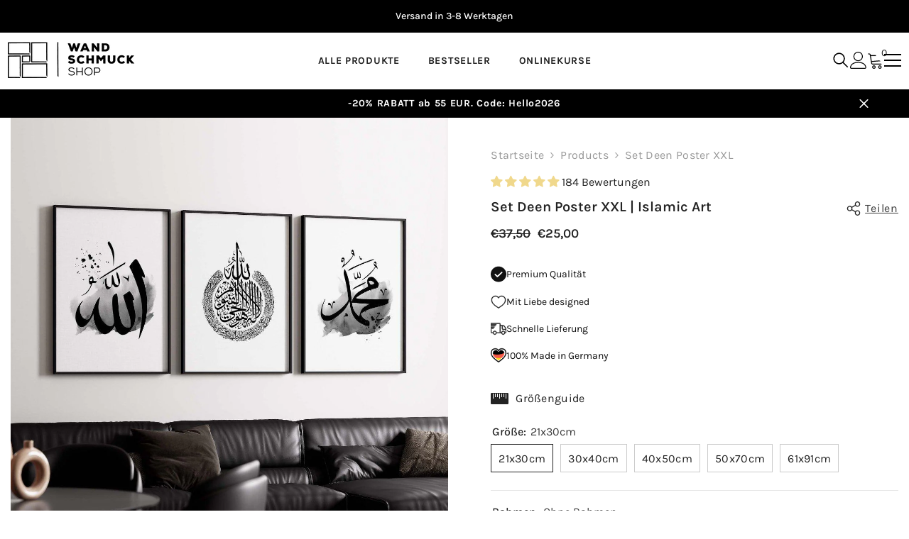

--- FILE ---
content_type: text/html; charset=utf-8
request_url: https://www.wandschmuck-shop.de/products/3er-set-ayatel?variant=50255501132125&section_id=template--23992827183453__main
body_size: 14646
content:
<div id="shopify-section-template--23992827183453__main" class="shopify-section"><link href="//www.wandschmuck-shop.de/cdn/shop/t/47/assets/component-product.css?v=150942539386684726291730559178" rel="stylesheet" type="text/css" media="all" />
<link href="//www.wandschmuck-shop.de/cdn/shop/t/47/assets/component-price.css?v=113014100369699422931730559168" rel="stylesheet" type="text/css" media="all" />
<link href="//www.wandschmuck-shop.de/cdn/shop/t/47/assets/component-badge.css?v=58385199191654577521730559091" rel="stylesheet" type="text/css" media="all" />
<link href="//www.wandschmuck-shop.de/cdn/shop/t/47/assets/component-rte.css?v=131360998505457786651730559187" rel="stylesheet" type="text/css" media="all" />
<link href="//www.wandschmuck-shop.de/cdn/shop/t/47/assets/component-share.css?v=23553761141326501681730559192" rel="stylesheet" type="text/css" media="all" />
<link href="//www.wandschmuck-shop.de/cdn/shop/t/47/assets/component-tab.css?v=140244687997670630881730559203" rel="stylesheet" type="text/css" media="all" />
<link href="//www.wandschmuck-shop.de/cdn/shop/t/47/assets/component-product-form.css?v=22444863787356217611730559172" rel="stylesheet" type="text/css" media="all" />
<link href="//www.wandschmuck-shop.de/cdn/shop/t/47/assets/component-grid.css?v=14116691739327510611730559132" rel="stylesheet" type="text/css" media="all" />

<style type="text/css">
    #ProductSection-template--23992827183453__main .productView-thumbnail .productView-thumbnail-link:after{
        padding-bottom: 148%;
    }

    #ProductSection-template--23992827183453__main .cursor-wrapper .counter {
        color: #191919;
    }

    #ProductSection-template--23992827183453__main .cursor-wrapper .counter #count-image:before {
        background-color: #191919;
    }

    #ProductSection-template--23992827183453__main .custom-cursor__inner .arrow:before,
    #ProductSection-template--23992827183453__main .custom-cursor__inner .arrow:after {
        background-color: #000000;
    }

    #ProductSection-template--23992827183453__main .tabs-contents .toggleLink,
    #ProductSection-template--23992827183453__main .tabs .tab .tab-title {
        font-size: 14px;
        font-weight: 600;
        text-transform: none;
        padding-top: 15px;
        padding-bottom: 15px;
    }

    

    

    @media (max-width: 550px) {
        #ProductSection-template--23992827183453__main .tabs-contents .toggleLink,
        #ProductSection-template--23992827183453__main .tabs .tab .tab-title {
            font-size: 14px;
        }
    }

    @media (max-width: 767px) {
        #ProductSection-template--23992827183453__main {
            padding-top: 0px;
            padding-bottom: 0px;
        }
    }

    @media (min-width: 1025px) {
        
    }

    @media (min-width: 768px) and (max-width: 1199px) {
        #ProductSection-template--23992827183453__main {
            padding-top: 0px;
            padding-bottom: 0px;
        }
    }

    @media (min-width: 1200px) {
        #ProductSection-template--23992827183453__main {
            padding-top: 0px;
            padding-bottom: 0px;
        }
    }
</style>
<script>
    window.product_inven_array_8593140547933 = {
        
            '50255501132125': '500',
        
            '50255501164893': '500',
        
            '50255501197661': '500',
        
            '50255501230429': '500',
        
            '50255501263197': '499',
        
            '50255501295965': '500',
        
            '50255501328733': '499',
        
            '50255501361501': '499',
        
            '50255501394269': '500',
        
    };
  
    window.selling_array_8593140547933 = {
        
            '50255501132125': 'deny',
        
            '50255501164893': 'continue',
        
            '50255501197661': 'continue',
        
            '50255501230429': 'continue',
        
            '50255501263197': 'continue',
        
            '50255501295965': 'continue',
        
            '50255501328733': 'continue',
        
            '50255501361501': 'continue',
        
            '50255501394269': 'continue',
        
    };
  
    window.subtotal = {
        show: false,
        style: 1,
        text: `In den Warenkorb - [value]`
    };

    
        window.variant_image_group = 'false';
    
</script><link rel="stylesheet" href="//www.wandschmuck-shop.de/cdn/shop/t/47/assets/component-fancybox.css?v=162524859697928915511730559125" media="print" onload="this.media='all'">
    <noscript><link href="//www.wandschmuck-shop.de/cdn/shop/t/47/assets/component-fancybox.css?v=162524859697928915511730559125" rel="stylesheet" type="text/css" media="all" /></noscript><div class="product-details product-full-width" data-section-id="template--23992827183453__main" data-section-type="product" id="ProductSection-template--23992827183453__main" data-has-combo="false" data-image-opo>
    
<div class="productView-moreItem moreItem-breadcrumb hidden-on-desktop"
            style="--spacing-top: 30px;
            --spacing-bottom: 0px;
            --spacing-top-mb: 0px;
            --spacing-bottom-mb: 0px;
            --breadcrumb-bg:;
            --breadcrumb-mb-bg: #f6f6f6;
            "
        >
            
                <div class="breadcrumb-bg">
            
                <div class="container-1770">
                    

<link href="//www.wandschmuck-shop.de/cdn/shop/t/47/assets/component-breadcrumb.css?v=20837817899444488451730559096" rel="stylesheet" type="text/css" media="all" /><breadcrumb-component class="breadcrumb-container style--line_clamp_1 scroll-trigger animate--slide-in" data-collection-title="" data-collection-all="/collections/all">
        <nav class="breadcrumb breadcrumb-left" role="navigation" aria-label="breadcrumbs">
        <a class="link home-link" href="/">Startseite</a><span class="separate" aria-hidden="true"><svg xmlns="http://www.w3.org/2000/svg" viewBox="0 0 24 24"><path d="M 7.75 1.34375 L 6.25 2.65625 L 14.65625 12 L 6.25 21.34375 L 7.75 22.65625 L 16.75 12.65625 L 17.34375 12 L 16.75 11.34375 Z"></path></svg></span>
                <span>Set deen Poster XXL </span><span class="observe-element" style="width: 1px; height: 1px; background: transparent; display: inline-block; flex-shrink: 0;"></span>
        </nav>
    </breadcrumb-component>
    <script type="text/javascript">
        if (typeof breadcrumbComponentDeclare == 'undefined') {
            class BreadcrumbComponent extends HTMLElement {
                constructor() {
                    super();
                    this.firstPostCollection();
                    this.getCollection();
                }

                connectedCallback() {
                    this.firstLink = this.querySelector('.link.home-link')
                    this.lastLink = this.querySelector('.observe-element')
                    this.classList.add('initialized');
                    this.initObservers();
                }

                static createHandler(position = 'first', breadcrumb = null) {
                    const handler = (entries, observer) => {
                        entries.forEach(entry => {
                            if (breadcrumb == null) return observer.disconnect();
                            if (entry.isIntersecting ) {
                                breadcrumb.classList.add(`disable-${position}`);
                            } else {
                                breadcrumb.classList.remove(`disable-${position}`);
                            }
                        })
                    }
                    return handler;
                }

                initObservers() {
                    const scrollToFirstHandler = BreadcrumbComponent.createHandler('first', this);
                    const scrollToLastHandler = BreadcrumbComponent.createHandler('last', this);
                    
                    this.scrollToFirstObserver = new IntersectionObserver(scrollToFirstHandler, { threshold: 1 });
                    this.scrollToLastObserver = new IntersectionObserver(scrollToLastHandler, { threshold: 0.6 });

                    this.scrollToFirstObserver.observe(this.firstLink);
                    this.scrollToLastObserver.observe(this.lastLink);
                }

                firstPostCollection() {
                    if (!document.body.matches('.template-collection')) return;
                    this.postCollection(true);
                    this.checkCollection();
                }

                postCollection(showCollection) {
                    const title = this.dataset.collectionTitle ? this.dataset.collectionTitle : "Products";
                    let collection = {name: title, url: window.location.pathname, show: showCollection};
                    localStorage.setItem('_breadcrumb_collection', JSON.stringify(collection));
                }

                checkCollection() {
                    document.addEventListener("click", (event) => {
                        const target = event.target;
                        if (!target.matches('.card-link')) return;
                        target.closest('.shopify-section[id*="product-grid"]') == null ? this.postCollection(false) : this.postCollection(true);
                    });
                }

                getCollection() {
                    if (!document.body.matches('.template-product')) return;
                    const collection = JSON.parse(localStorage.getItem('_breadcrumb_collection'));
                    let checkCollection = document.referrer.indexOf('/collections/') !== -1 && (new URL(document.referrer)).pathname == collection.url && collection && collection.show ? true : false;
                    const breadcrumb = `<a class="breadcrumb-collection animate--text" href="${checkCollection ? collection.url : this.dataset.collectionAll}">${checkCollection ? collection.name : "Products"}</a><span class="separate animate--text" aria-hidden="true"><svg xmlns="http://www.w3.org/2000/svg" viewBox="0 0 24 24"><path d="M 7.75 1.34375 L 6.25 2.65625 L 14.65625 12 L 6.25 21.34375 L 7.75 22.65625 L 16.75 12.65625 L 17.34375 12 L 16.75 11.34375 Z"></path></svg></span>`;
                    this.querySelectorAll('.separate')[0]?.insertAdjacentHTML("afterend", breadcrumb);
                }
            }   

            window.addEventListener('load', () => {
                customElements.define('breadcrumb-component', BreadcrumbComponent);
            })

            var breadcrumbComponentDeclare = BreadcrumbComponent;
        }
    </script>
                </div>
            
                </div>
            
        </div>
    
    <div class="productView-container container-1770">
        <div class="productView halo-productView layout-3 positionMainImage--left productView-sticky productView-parallax-mobile" data-product-handle="3er-set-ayatel"><div class="productView-top">
                    <div class="halo-productView-left productView-images clearfix scroll-trigger animate--fade-in" data-image-gallery><div class="cursor-wrapper handleMouseLeave">
                                <div class="custom-cursor custom-cursor__outer">
                                    <div class="custom-cursor custom-cursor__inner">
                                        <span class="arrow arrow-bar fadeIn"></span>
                                    </div>
                                </div><div class="counter">
                                        <span id="count-image">1</span>
                                        <span class="counter-total">3</span>
                                    </div></div><div class="productView-images-wrapper" data-video-popup>
                            <div class="productView-image-wrapper"><div class="productView-nav style-1 image-fit-unset" 
                                    data-image-gallery-main
                                    data-arrows-desk="false"
                                    data-arrows-mobi="true"
                                    data-counter-mobi="true"
                                    data-media-count="3"
                                ><div class="productView-image productView-image-portrait  fit-unset" data-index="1">
                                                    <div class="productView-img-container product-single__media" data-media-id="47857555571037"
                                                        
                                                    >
                                                        <div 
                                                            class="media" 
                                                             
                                                             data-fancybox="images" href="//www.wandschmuck-shop.de/cdn/shop/products/set-deen-poster-xxl-or-islamic-art-wandschmuck-shop-de-1.jpg?v=1713394765" 
                                                        >
                                                            <img id="product-featured-image-47857555571037"
                                                                srcset="//www.wandschmuck-shop.de/cdn/shop/products/set-deen-poster-xxl-or-islamic-art-wandschmuck-shop-de-1.jpg?v=1713394765"
                                                                src="//www.wandschmuck-shop.de/cdn/shop/products/set-deen-poster-xxl-or-islamic-art-wandschmuck-shop-de-1.jpg?v=1713394765"
                                                                data-src="//www.wandschmuck-shop.de/cdn/shop/products/set-deen-poster-xxl-or-islamic-art-wandschmuck-shop-de-1.jpg?v=1713394765"
                                                                alt="Set deen Poster XXL | Islamic art - Wandschmuck-Shop.de"
                                                                sizes="(min-width: 2000px) 1500px, (min-width: 1200px) 1200px, (min-width: 768px) calc((100vw - 30px) / 2), calc(100vw - 20px)"
                                                                width="1200"
                                                                height="1200"
                                                                loading="lazy"
                                                                data-sizes="auto"
                                                                data-main-image
                                                                data-index="1"
                                                                data-cursor-image
                                                                
                                                            /></div>
                                                    </div>
                                                </div><div class="productView-image productView-image-portrait  fit-unset" data-index="2">
                                                    <div class="productView-img-container product-single__media" data-media-id="48468615823709"
                                                        
                                                    >
                                                        <div 
                                                            class="media" 
                                                             
                                                             data-fancybox="images" href="//www.wandschmuck-shop.de/cdn/shop/files/set-deen-poster-xxl-or-islamic-art-wandschmuck-shop-de-2.jpg?v=1715041204" 
                                                        >
                                                            <img id="product-featured-image-48468615823709"
                                                                data-srcset="//www.wandschmuck-shop.de/cdn/shop/files/set-deen-poster-xxl-or-islamic-art-wandschmuck-shop-de-2.jpg?v=1715041204"
                                                                
                                                                data-src="//www.wandschmuck-shop.de/cdn/shop/files/set-deen-poster-xxl-or-islamic-art-wandschmuck-shop-de-2.jpg?v=1715041204"
                                                                alt="Set deen Poster XXL | Islamic art - Wandschmuck-Shop.de"
                                                                sizes="(min-width: 2000px) 1500px, (min-width: 1200px) 1200px, (min-width: 768px) calc((100vw - 30px) / 2), calc(100vw - 20px)"
                                                                width="1200"
                                                                height="1200"
                                                                loading="lazy"
                                                                data-sizes="auto"
                                                                data-main-image
                                                                data-index="2"
                                                                data-cursor-image
                                                                class="lazyload"
                                                            /><span class="data-lazy-loading"></span></div>
                                                    </div>
                                                </div><div class="productView-image productView-image-portrait  fit-unset" data-index="3">
                                                    <div class="productView-img-container product-single__media" data-media-id="48468616282461"
                                                        
                                                    >
                                                        <div 
                                                            class="media" 
                                                             
                                                             data-fancybox="images" href="//www.wandschmuck-shop.de/cdn/shop/files/set-deen-poster-xxl-or-islamic-art-wandschmuck-shop-de-3.jpg?v=1715041208" 
                                                        >
                                                            <img id="product-featured-image-48468616282461"
                                                                data-srcset="//www.wandschmuck-shop.de/cdn/shop/files/set-deen-poster-xxl-or-islamic-art-wandschmuck-shop-de-3.jpg?v=1715041208"
                                                                
                                                                data-src="//www.wandschmuck-shop.de/cdn/shop/files/set-deen-poster-xxl-or-islamic-art-wandschmuck-shop-de-3.jpg?v=1715041208"
                                                                alt="Set deen Poster XXL | Islamic art - Wandschmuck-Shop.de"
                                                                sizes="(min-width: 2000px) 1500px, (min-width: 1200px) 1200px, (min-width: 768px) calc((100vw - 30px) / 2), calc(100vw - 20px)"
                                                                width="1200"
                                                                height="1200"
                                                                loading="lazy"
                                                                data-sizes="auto"
                                                                data-main-image
                                                                data-index="3"
                                                                data-cursor-image
                                                                class="lazyload"
                                                            /><span class="data-lazy-loading"></span></div>
                                                    </div>
                                                </div></div><div class="productView-videoPopup"></div><div class="productView-iconZoom">
                                        <svg  class="icon icon-zoom-1" xmlns="http://www.w3.org/2000/svg" aria-hidden="true" focusable="false" role="presentation" viewBox="0 0 448 512"><path d="M416 176V86.63L246.6 256L416 425.4V336c0-8.844 7.156-16 16-16s16 7.156 16 16v128c0 8.844-7.156 16-16 16h-128c-8.844 0-16-7.156-16-16s7.156-16 16-16h89.38L224 278.6L54.63 448H144C152.8 448 160 455.2 160 464S152.8 480 144 480h-128C7.156 480 0 472.8 0 464v-128C0 327.2 7.156 320 16 320S32 327.2 32 336v89.38L201.4 256L32 86.63V176C32 184.8 24.84 192 16 192S0 184.8 0 176v-128C0 39.16 7.156 32 16 32h128C152.8 32 160 39.16 160 48S152.8 64 144 64H54.63L224 233.4L393.4 64H304C295.2 64 288 56.84 288 48S295.2 32 304 32h128C440.8 32 448 39.16 448 48v128C448 184.8 440.8 192 432 192S416 184.8 416 176z"></path></svg>
                                    </div></div><div class="productView-thumbnail-wrapper">
                                    <div class="productView-for clearfix" data-max-thumbnail-to-show="6"><div class="productView-thumbnail " data-media-id="template--23992827183453__main-47857555571037">
                                                        <a class="productView-thumbnail-link animated-loading" href="javascript:void(0)" data-image="//www.wandschmuck-shop.de/cdn/shop/products/set-deen-poster-xxl-or-islamic-art-wandschmuck-shop-de-1_large.jpg?v=1713394765">
                                                            <img src="//www.wandschmuck-shop.de/cdn/shop/products/set-deen-poster-xxl-or-islamic-art-wandschmuck-shop-de-1_large.jpg?v=1713394765" alt="Set deen Poster XXL | Islamic art - Wandschmuck-Shop.de" title="Set deen Poster XXL | Islamic art - Wandschmuck-Shop.de" loading="lazy" />
                                                        </a>
                                                    </div><div class="productView-thumbnail " data-media-id="template--23992827183453__main-48468615823709">
                                                        <a class="productView-thumbnail-link animated-loading" href="javascript:void(0)" data-image="//www.wandschmuck-shop.de/cdn/shop/files/set-deen-poster-xxl-or-islamic-art-wandschmuck-shop-de-2_large.jpg?v=1715041204">
                                                            <img src="//www.wandschmuck-shop.de/cdn/shop/files/set-deen-poster-xxl-or-islamic-art-wandschmuck-shop-de-2_large.jpg?v=1715041204" alt="Set deen Poster XXL | Islamic art - Wandschmuck-Shop.de" title="Set deen Poster XXL | Islamic art - Wandschmuck-Shop.de" loading="lazy" />
                                                        </a>
                                                    </div><div class="productView-thumbnail " data-media-id="template--23992827183453__main-48468616282461">
                                                        <a class="productView-thumbnail-link animated-loading" href="javascript:void(0)" data-image="//www.wandschmuck-shop.de/cdn/shop/files/set-deen-poster-xxl-or-islamic-art-wandschmuck-shop-de-3_large.jpg?v=1715041208">
                                                            <img src="//www.wandschmuck-shop.de/cdn/shop/files/set-deen-poster-xxl-or-islamic-art-wandschmuck-shop-de-3_large.jpg?v=1715041208" alt="Set deen Poster XXL | Islamic art - Wandschmuck-Shop.de" title="Set deen Poster XXL | Islamic art - Wandschmuck-Shop.de" loading="lazy" />
                                                        </a>
                                                    </div></div>
                                </div></div>
                    </div>
                    <div class="halo-productView-right productView-details clearfix">
                        <div class="productView-product clearfix"><div class="productView-moreItem moreItem-breadcrumb hidden-on-mobile scroll-trigger animate--slide-in"
                                                style="--spacing-top: 30px;
                                                --spacing-bottom: 0px;
                                                --spacing-top-mb: 0px;
                                                --spacing-bottom-mb: 0px;
                                                --breadcrumb-bg:;
                                                --breadcrumb-mb-bg: #f6f6f6;
                                                "
                                            >
                                                

<link href="//www.wandschmuck-shop.de/cdn/shop/t/47/assets/component-breadcrumb.css?v=20837817899444488451730559096" rel="stylesheet" type="text/css" media="all" /><breadcrumb-component class="breadcrumb-container style--line_clamp_1 scroll-trigger animate--slide-in" data-collection-title="" data-collection-all="/collections/all">
        <nav class="breadcrumb breadcrumb-left" role="navigation" aria-label="breadcrumbs">
        <a class="link home-link" href="/">Startseite</a><span class="separate" aria-hidden="true"><svg xmlns="http://www.w3.org/2000/svg" viewBox="0 0 24 24"><path d="M 7.75 1.34375 L 6.25 2.65625 L 14.65625 12 L 6.25 21.34375 L 7.75 22.65625 L 16.75 12.65625 L 17.34375 12 L 16.75 11.34375 Z"></path></svg></span>
                <span>Set deen Poster XXL </span><span class="observe-element" style="width: 1px; height: 1px; background: transparent; display: inline-block; flex-shrink: 0;"></span>
        </nav>
    </breadcrumb-component>
    <script type="text/javascript">
        if (typeof breadcrumbComponentDeclare == 'undefined') {
            class BreadcrumbComponent extends HTMLElement {
                constructor() {
                    super();
                    this.firstPostCollection();
                    this.getCollection();
                }

                connectedCallback() {
                    this.firstLink = this.querySelector('.link.home-link')
                    this.lastLink = this.querySelector('.observe-element')
                    this.classList.add('initialized');
                    this.initObservers();
                }

                static createHandler(position = 'first', breadcrumb = null) {
                    const handler = (entries, observer) => {
                        entries.forEach(entry => {
                            if (breadcrumb == null) return observer.disconnect();
                            if (entry.isIntersecting ) {
                                breadcrumb.classList.add(`disable-${position}`);
                            } else {
                                breadcrumb.classList.remove(`disable-${position}`);
                            }
                        })
                    }
                    return handler;
                }

                initObservers() {
                    const scrollToFirstHandler = BreadcrumbComponent.createHandler('first', this);
                    const scrollToLastHandler = BreadcrumbComponent.createHandler('last', this);
                    
                    this.scrollToFirstObserver = new IntersectionObserver(scrollToFirstHandler, { threshold: 1 });
                    this.scrollToLastObserver = new IntersectionObserver(scrollToLastHandler, { threshold: 0.6 });

                    this.scrollToFirstObserver.observe(this.firstLink);
                    this.scrollToLastObserver.observe(this.lastLink);
                }

                firstPostCollection() {
                    if (!document.body.matches('.template-collection')) return;
                    this.postCollection(true);
                    this.checkCollection();
                }

                postCollection(showCollection) {
                    const title = this.dataset.collectionTitle ? this.dataset.collectionTitle : "Products";
                    let collection = {name: title, url: window.location.pathname, show: showCollection};
                    localStorage.setItem('_breadcrumb_collection', JSON.stringify(collection));
                }

                checkCollection() {
                    document.addEventListener("click", (event) => {
                        const target = event.target;
                        if (!target.matches('.card-link')) return;
                        target.closest('.shopify-section[id*="product-grid"]') == null ? this.postCollection(false) : this.postCollection(true);
                    });
                }

                getCollection() {
                    if (!document.body.matches('.template-product')) return;
                    const collection = JSON.parse(localStorage.getItem('_breadcrumb_collection'));
                    let checkCollection = document.referrer.indexOf('/collections/') !== -1 && (new URL(document.referrer)).pathname == collection.url && collection && collection.show ? true : false;
                    const breadcrumb = `<a class="breadcrumb-collection animate--text" href="${checkCollection ? collection.url : this.dataset.collectionAll}">${checkCollection ? collection.name : "Products"}</a><span class="separate animate--text" aria-hidden="true"><svg xmlns="http://www.w3.org/2000/svg" viewBox="0 0 24 24"><path d="M 7.75 1.34375 L 6.25 2.65625 L 14.65625 12 L 6.25 21.34375 L 7.75 22.65625 L 16.75 12.65625 L 17.34375 12 L 16.75 11.34375 Z"></path></svg></span>`;
                    this.querySelectorAll('.separate')[0]?.insertAdjacentHTML("afterend", breadcrumb);
                }
            }   

            window.addEventListener('load', () => {
                customElements.define('breadcrumb-component', BreadcrumbComponent);
            })

            var breadcrumbComponentDeclare = BreadcrumbComponent;
        }
    </script>
                                            </div><div id="shopify-block-AZytoY1hLZzRSU1Y2Q__judge_me_reviews_preview_badge_XXQVcw" class="shopify-block shopify-app-block">
<div class='jdgm-widget jdgm-preview-badge'
    data-id='8593140547933'
    data-template='manual-installation'>
  <div style='display:none' class='jdgm-prev-badge' data-average-rating='4.85' data-number-of-reviews='184' data-number-of-questions='0'> <span class='jdgm-prev-badge__stars' data-score='4.85' tabindex='0' aria-label='4.85 stars' role='button'> <span class='jdgm-star jdgm--on'></span><span class='jdgm-star jdgm--on'></span><span class='jdgm-star jdgm--on'></span><span class='jdgm-star jdgm--on'></span><span class='jdgm-star jdgm--on'></span> </span> <span class='jdgm-prev-badge__text'> 184 reviews </span> </div>
</div>




</div>
<div class="productView-moreItem scroll-trigger animate--fade-in"
                                            style="--spacing-top: 9px;
                                            --spacing-bottom: 10px"
                                        >
                                            <div class="halo-share-3">
        <h1 class="productView-title" style="--color-title: #232323;--fontsize-text: 20px;--fontsize-mb-text: 18px;"><span>Set deen Poster XXL | Islamic art</span></h1>
        <share-button class="share-button halo-socialShare productView-share style-3"><div class="share-content scroll-trigger animate--fade-in">
            <button class="share-button__button button"><svg class="icon" viewBox="0 0 227.216 227.216"><path d="M175.897,141.476c-13.249,0-25.11,6.044-32.98,15.518l-51.194-29.066c1.592-4.48,2.467-9.297,2.467-14.317c0-5.019-0.875-9.836-2.467-14.316l51.19-29.073c7.869,9.477,19.732,15.523,32.982,15.523c23.634,0,42.862-19.235,42.862-42.879C218.759,19.229,199.531,0,175.897,0C152.26,0,133.03,19.229,133.03,42.865c0,5.02,0.874,9.838,2.467,14.319L84.304,86.258c-7.869-9.472-19.729-15.514-32.975-15.514c-23.64,0-42.873,19.229-42.873,42.866c0,23.636,19.233,42.865,42.873,42.865c13.246,0,25.105-6.042,32.974-15.513l51.194,29.067c-1.593,4.481-2.468,9.3-2.468,14.321c0,23.636,19.23,42.865,42.867,42.865c23.634,0,42.862-19.23,42.862-42.865C218.759,160.71,199.531,141.476,175.897,141.476z M175.897,15c15.363,0,27.862,12.5,27.862,27.865c0,15.373-12.499,27.879-27.862,27.879c-15.366,0-27.867-12.506-27.867-27.879C148.03,27.5,160.531,15,175.897,15z M51.33,141.476c-15.369,0-27.873-12.501-27.873-27.865c0-15.366,12.504-27.866,27.873-27.866c15.363,0,27.861,12.5,27.861,27.866C79.191,128.975,66.692,141.476,51.33,141.476z M175.897,212.216c-15.366,0-27.867-12.501-27.867-27.865c0-15.37,12.501-27.875,27.867-27.875c15.363,0,27.862,12.505,27.862,27.875C203.759,199.715,191.26,212.216,175.897,212.216z"></path></svg> <span>Teilen</span></button>
            <div class="share-button__fallback">
                <div class="share-header">
                    <h2 class="share-title"><span>Teilen</span></h2>
                    <button type="button" class="share-button__close" aria-label="Schließen"><svg xmlns="http://www.w3.org/2000/svg" viewBox="0 0 48 48" ><path d="M 38.982422 6.9707031 A 2.0002 2.0002 0 0 0 37.585938 7.5859375 L 24 21.171875 L 10.414062 7.5859375 A 2.0002 2.0002 0 0 0 8.9785156 6.9804688 A 2.0002 2.0002 0 0 0 7.5859375 10.414062 L 21.171875 24 L 7.5859375 37.585938 A 2.0002 2.0002 0 1 0 10.414062 40.414062 L 24 26.828125 L 37.585938 40.414062 A 2.0002 2.0002 0 1 0 40.414062 37.585938 L 26.828125 24 L 40.414062 10.414062 A 2.0002 2.0002 0 0 0 38.982422 6.9707031 z"/></svg><span>Schließen</span></button>
                </div>
                <div class="wrapper-content">
                    <label class="form-label">Link kopieren</label>
                    <div class="share-group">
                        <div class="form-field">
                            <input type="text" class="field__input" id="url" value="https://www.wandschmuck-shop.de/products/3er-set-ayatel" placeholder="Link" data-url="https://www.wandschmuck-shop.de/products/3er-set-ayatel" onclick="this.select();" readonly>
                            <label class="field__label hiddenLabels" for="url">Link</label>
                        </div>
                        <button class="button button--primary button-copy"><svg class="icon icon-clipboard" width="11" height="13" fill="none" xmlns="http://www.w3.org/2000/svg" aria-hidden="true" focusable="false"><path fill-rule="evenodd" clip-rule="evenodd" d="M2 1a1 1 0 011-1h7a1 1 0 011 1v9a1 1 0 01-1 1V1H2zM1 2a1 1 0 00-1 1v9a1 1 0 001 1h7a1 1 0 001-1V3a1 1 0 00-1-1H1zm0 10V3h7v9H1z" fill="currentColor"/></svg>
 Link kopieren</button>
                    </div>
                    <span id="ShareMessage-8593140547933" class="share-button__message hidden" role="status" aria-hidden="true">Link in die Zwischenablage kopiert!</span><div class="share_toolbox clearfix"><label class="form-label">Teilen</label> <ul class="social-share"><li class="social-share__item"><a class="facebook" href="https://www.facebook.com/sharer/sharer.php?u=https://www.wandschmuck-shop.de/products/3er-set-ayatel" title='Facebook' data-no-instant rel="noopener noreferrer nofollow" target="_blank"><svg aria-hidden="true" focusable="false" role="presentation" xmlns="http://www.w3.org/2000/svg" viewBox="0 0 320 512" class="icon icon-facebook"><path d="M279.14 288l14.22-92.66h-88.91v-60.13c0-25.35 12.42-50.06 52.24-50.06h40.42V6.26S260.43 0 225.36 0c-73.22 0-121.08 44.38-121.08 124.72v70.62H22.89V288h81.39v224h100.17V288z"></path></svg></a></li><li class="social-share__item"><a class="twitter" href="http://twitter.com/share?text=Set%20deen%20Poster%20XXL%20%7C%20Islamic%20art&amp;url=https://www.wandschmuck-shop.de/products/3er-set-ayatel" title='X' data-no-instant rel="noopener noreferrer nofollow" target="_blank"><svg aria-hidden="true" focusable="false" role="presentation" class="icon icon-twitter" viewBox="0 0 35 35">
<path d="M20.3306 15.2794L31.4059 3H28.7809L19.1669 13.6616L11.4844 3H2.625L14.2406 19.124L2.625 32H5.25L15.4044 20.7397L23.5178 32H32.3772L20.3306 15.2794ZM16.7366 19.2649L15.5597 17.6595L6.195 4.885H10.2266L17.7822 15.1945L18.9591 16.7999L28.7831 30.202H24.7516L16.7366 19.2649Z"></path>
</svg>
</a></li><li class="social-share__item"><a class="pinterest" href="http://pinterest.com/pin/create/button/?url=https://www.wandschmuck-shop.de/products/3er-set-ayatel&amp;media=http://www.wandschmuck-shop.de/cdn/shop/products/set-deen-poster-xxl-or-islamic-art-wandschmuck-shop-de-1.jpg?crop=center&height=1024&v=1713394765&width=1024&amp;description=Set%20deen%20Poster%20XXL%20%7C%20Islamic%20art" title='Pinterest' data-no-instant rel="noopener noreferrer nofollow" target="_blank"><svg aria-hidden="true" focusable="false" role="presentation" class="icon icon-pinterest" viewBox="0 0 17 18"><path d="M8.48.58a8.42 8.42 0 015.9 2.45 8.42 8.42 0 011.33 10.08 8.28 8.28 0 01-7.23 4.16 8.5 8.5 0 01-2.37-.32c.42-.68.7-1.29.85-1.8l.59-2.29c.14.28.41.52.8.73.4.2.8.31 1.24.31.87 0 1.65-.25 2.34-.75a4.87 4.87 0 001.6-2.05 7.3 7.3 0 00.56-2.93c0-1.3-.5-2.41-1.49-3.36a5.27 5.27 0 00-3.8-1.43c-.93 0-1.8.16-2.58.48A5.23 5.23 0 002.85 8.6c0 .75.14 1.41.43 1.98.28.56.7.96 1.27 1.2.1.04.19.04.26 0 .07-.03.12-.1.15-.2l.18-.68c.05-.15.02-.3-.11-.45a2.35 2.35 0 01-.57-1.63A3.96 3.96 0 018.6 4.8c1.09 0 1.94.3 2.54.89.61.6.92 1.37.92 2.32 0 .8-.11 1.54-.33 2.21a3.97 3.97 0 01-.93 1.62c-.4.4-.87.6-1.4.6-.43 0-.78-.15-1.06-.47-.27-.32-.36-.7-.26-1.13a111.14 111.14 0 01.47-1.6l.18-.73c.06-.26.09-.47.09-.65 0-.36-.1-.66-.28-.89-.2-.23-.47-.35-.83-.35-.45 0-.83.2-1.13.62-.3.41-.46.93-.46 1.56a4.1 4.1 0 00.18 1.15l.06.15c-.6 2.58-.95 4.1-1.08 4.54-.12.55-.16 1.2-.13 1.94a8.4 8.4 0 01-5-7.65c0-2.3.81-4.28 2.44-5.9A8.04 8.04 0 018.48.57z"></svg>
</a></li><li class="social-share__item"><a class="tumblr" href="//tumblr.com/widgets/share/tool?canonicalUrl=https://www.wandschmuck-shop.de/products/3er-set-ayatel" title='Tumblr' data-no-instant rel="noopener noreferrer nofollow" data-content="http://www.wandschmuck-shop.de/cdn/shop/products/set-deen-poster-xxl-or-islamic-art-wandschmuck-shop-de-1.jpg?crop=center&height=1024&v=1713394765&width=1024" target="_blank"><svg aria-hidden="true" focusable="false" role="presentation" class="icon icon-tumblr" viewBox="0 0 91 161"><path fill-rule="evenodd" d="M64 160.3c-24 0-42-12.3-42-41.8V71.3H.3V45.7c24-6.2 34-26.9 35.2-44.7h24.9v40.5h29v29.8h-29v41.1c0 12.3 6.2 16.6 16.1 16.6h14v31.3H64"></svg>
</a></li><li class="social-share__item"><a class="telegram" href="https://telegram.me/share/url?url=https://www.wandschmuck-shop.de/products/3er-set-ayatel" title='Telegram' data-no-instant rel="nofollow" target="_blank"><svg class="icon icon-telegram" role="presentation" viewBox="0 0 496 512"><path d="M248,8C111.033,8,0,119.033,0,256S111.033,504,248,504,496,392.967,496,256,384.967,8,248,8ZM362.952,176.66c-3.732,39.215-19.881,134.378-28.1,178.3-3.476,18.584-10.322,24.816-16.948,25.425-14.4,1.326-25.338-9.517-39.287-18.661-21.827-14.308-34.158-23.215-55.346-37.177-24.485-16.135-8.612-25,5.342-39.5,3.652-3.793,67.107-61.51,68.335-66.746.153-.655.3-3.1-1.154-4.384s-3.59-.849-5.135-.5q-3.283.746-104.608,69.142-14.845,10.194-26.894,9.934c-8.855-.191-25.888-5.006-38.551-9.123-15.531-5.048-27.875-7.717-26.8-16.291q.84-6.7,18.45-13.7,108.446-47.248,144.628-62.3c68.872-28.647,83.183-33.623,92.511-33.789,2.052-.034,6.639.474,9.61,2.885a10.452,10.452,0,0,1,3.53,6.716A43.765,43.765,0,0,1,362.952,176.66Z"></path></svg></a></li><li class="social-share__item"><a class="email" href="mailto:?subject=Set%20deen%20Poster%20XXL%20%7C%20Islamic%20art&amp;body=https://www.wandschmuck-shop.de/products/3er-set-ayatel" title='E-Mail' data-no-instant rel="noopener noreferrer nofollow" target="_blank"><svg xmlns="http://www.w3.org/2000/svg" viewBox="0 0 24 24" aria-hidden="true" focusable="false" role="presentation" class="icon icon-mail"><path d="M 1 3 L 1 5 L 1 18 L 3 18 L 3 5 L 19 5 L 19 3 L 3 3 L 1 3 z M 5 7 L 5 7.1777344 L 14 12.875 L 23 7.125 L 23 7 L 5 7 z M 23 9.2832031 L 14 15 L 5 9.4160156 L 5 21 L 14 21 L 14 17 L 17 17 L 17 14 L 23 14 L 23 9.2832031 z M 19 16 L 19 19 L 16 19 L 16 21 L 19 21 L 19 24 L 21 24 L 21 21 L 24 21 L 24 19 L 21 19 L 21 16 L 19 16 z"/></svg></a></li></ul></div></div>
            </div>
        </div></share-button><script src="//www.wandschmuck-shop.de/cdn/shop/t/47/assets/share.js?v=88463739455357580461730559291" defer="defer"></script>
    </div>
                                        </div>
                                        <div class="productView-moreItem scroll-trigger animate--slide-in"
                                            style="--spacing-top: 0px;
                                            --spacing-bottom: 16px;
                                            --fontsize-text: 18px"
                                        >
                                            
                                                <div class="productView-price no-js-hidden clearfix" id="product-price-8593140547933"><div class="price price--medium price--on-sale ">
    <dl><div class="price__regular"><dd class="price__last"><span class="price-item price-item--regular">€25,00</span></dd>
        </div>
        <div class="price__sale"><dd class="price__compare" data-compare="3750"><s class="price-item price-item--regular">€37,50</s></dd><dd class="price__last" data-last="2500"><span class="price-item price-item--sale">€25,00</span></dd></div>
        <small class="unit-price caption hidden">
            <dt class="visually-hidden">Stückpreis</dt>
            <dd class="price__last"><span></span><span aria-hidden="true">/</span><span class="visually-hidden">&nbsp;pro&nbsp;</span><span></span></dd>
        </small>
    </dl>
</div>
</div>
                                        </div><div id='ss-trust-badges-3'></div>

                                            <div class="productView-moreItem scroll-trigger animate--slide-in"
                                                style="--spacing-top: 0px;
                                                --spacing-bottom: 22px"
                                            >
                                                <div class="productView-perks"><div class="productView-sizeChart">
            <a class="link link-underline" href="javascript:void(0)" data-open-size-chart-popup>
                <svg class="icon" xmlns="http://www.w3.org/2000/svg" xmlns:xlink="http://www.w3.org/1999/xlink" width="25" height="16" viewBox="0 0 25 16"><image width="25" height="16" xlink:href="[data-uri]"/></svg>
                <span class="text">
                    Größenguide
                </span>
            </a>
        </div></div>
                                            </div>
                                        

                                            <div class="productView-moreItem productView-moreItem-product-variant scroll-trigger animate--slide-in"
                                                style="--spacing-top: 0px;
                                                --spacing-bottom: 5px"
                                            ><div class="productView-options has-border-bottom" style="--color-border: #e6e6e6" data-lang="de" data-default-lang="de"><div class="productView-variants halo-productOptions" id="product-option-8593140547933"  data-type="button"><variant-radios class="no-js-hidden product-option has-default" data-product="8593140547933" data-section="template--23992827183453__main" data-url="/products/3er-set-ayatel"><fieldset class="js product-form__input clearfix" data-product-attribute="set-rectangle" data-option-index="0">
                            <legend class="form__label">
                                Größe:
                                <span data-header-option>
                                    21x30cm
                                </span>
                            </legend><input class="product-form__radio" type="radio" id="option-8593140547933-Größe-0"
                                        name="Größe"
                                        value="21x30cm"
                                        checked
                                        
                                        data-variant-id="50255501132125"
                                    ><label class="product-form__label available" for="option-8593140547933-Größe-0" data-variant-id="50255501132125">
                                            <span class="text">21x30cm</span>
                                        </label><input class="product-form__radio" type="radio" id="option-8593140547933-Größe-3"
                                        name="Größe"
                                        value="30x40cm"
                                        
                                        
                                        data-variant-id="50255501230429"
                                    ><label class="product-form__label available" for="option-8593140547933-Größe-3" data-variant-id="50255501230429">
                                            <span class="text">30x40cm</span>
                                        </label><input class="product-form__radio" type="radio" id="option-8593140547933-Größe-6"
                                        name="Größe"
                                        value="40x50cm"
                                        
                                        
                                        data-variant-id="50255501328733"
                                    ><label class="product-form__label available" for="option-8593140547933-Größe-6" data-variant-id="50255501328733">
                                            <span class="text">40x50cm</span>
                                        </label><input class="product-form__radio" type="radio" id="option-8593140547933-Größe-7"
                                        name="Größe"
                                        value="50x70cm"
                                        
                                        
                                        data-variant-id="50255501361501"
                                    ><label class="product-form__label available" for="option-8593140547933-Größe-7" data-variant-id="50255501361501">
                                            <span class="text">50x70cm</span>
                                        </label><input class="product-form__radio" type="radio" id="option-8593140547933-Größe-8"
                                        name="Größe"
                                        value="61x91cm"
                                        
                                        
                                        data-variant-id="50255501394269"
                                    ><label class="product-form__label available" for="option-8593140547933-Größe-8" data-variant-id="50255501394269">
                                            <span class="text">61x91cm</span>
                                        </label></fieldset><fieldset class="js product-form__input clearfix" data-product-attribute="set-rectangle" data-option-index="1">
                            <legend class="form__label">
                                Rahmen:
                                <span data-header-option>
                                    Ohne Rahmen
                                </span>
                            </legend><input class="product-form__radio" type="radio" id="option-8593140547933-Rahmen-0"
                                        name="Rahmen"
                                        value="Ohne Rahmen"
                                        checked
                                        
                                        data-variant-id="50255501132125"
                                    ><label class="product-form__label available" for="option-8593140547933-Rahmen-0" data-variant-id="50255501132125">
                                            <span class="text">Ohne Rahmen</span>
                                        </label><input class="product-form__radio" type="radio" id="option-8593140547933-Rahmen-1"
                                        name="Rahmen"
                                        value="Schwarzer Rahmen"
                                        
                                        
                                        data-variant-id="50255501164893"
                                    ><label class="product-form__label available" for="option-8593140547933-Rahmen-1" data-variant-id="50255501164893">
                                            <span class="text">Schwarzer Rahmen</span>
                                        </label><input class="product-form__radio" type="radio" id="option-8593140547933-Rahmen-2"
                                        name="Rahmen"
                                        value="Weißer Rahmen"
                                        
                                        
                                        data-variant-id="50255501197661"
                                    ><label class="product-form__label available" for="option-8593140547933-Rahmen-2" data-variant-id="50255501197661">
                                            <span class="text">Weißer Rahmen</span>
                                        </label></fieldset><script type="application/json">
                        [{"id":50255501132125,"title":"21x30cm \/ Ohne Rahmen","option1":"21x30cm","option2":"Ohne Rahmen","option3":null,"sku":"L107568","requires_shipping":true,"taxable":true,"featured_image":null,"available":true,"name":"Set deen Poster XXL | Islamic art - 21x30cm \/ Ohne Rahmen","public_title":"21x30cm \/ Ohne Rahmen","options":["21x30cm","Ohne Rahmen"],"price":2500,"weight":0,"compare_at_price":3750,"inventory_management":"shopify","barcode":"4255739969463","requires_selling_plan":false,"selling_plan_allocations":[]},{"id":50255501164893,"title":"21x30cm \/ Schwarzer Rahmen","option1":"21x30cm","option2":"Schwarzer Rahmen","option3":null,"sku":"L107569","requires_shipping":true,"taxable":true,"featured_image":null,"available":true,"name":"Set deen Poster XXL | Islamic art - 21x30cm \/ Schwarzer Rahmen","public_title":"21x30cm \/ Schwarzer Rahmen","options":["21x30cm","Schwarzer Rahmen"],"price":4900,"weight":0,"compare_at_price":6750,"inventory_management":"shopify","barcode":"4255739969470","requires_selling_plan":false,"selling_plan_allocations":[]},{"id":50255501197661,"title":"21x30cm \/ Weißer Rahmen","option1":"21x30cm","option2":"Weißer Rahmen","option3":null,"sku":"L107570","requires_shipping":true,"taxable":true,"featured_image":null,"available":true,"name":"Set deen Poster XXL | Islamic art - 21x30cm \/ Weißer Rahmen","public_title":"21x30cm \/ Weißer Rahmen","options":["21x30cm","Weißer Rahmen"],"price":4900,"weight":0,"compare_at_price":6750,"inventory_management":"shopify","barcode":"4255739969487","requires_selling_plan":false,"selling_plan_allocations":[]},{"id":50255501230429,"title":"30x40cm \/ Ohne Rahmen","option1":"30x40cm","option2":"Ohne Rahmen","option3":null,"sku":"L107571","requires_shipping":true,"taxable":true,"featured_image":null,"available":true,"name":"Set deen Poster XXL | Islamic art - 30x40cm \/ Ohne Rahmen","public_title":"30x40cm \/ Ohne Rahmen","options":["30x40cm","Ohne Rahmen"],"price":3500,"weight":0,"compare_at_price":4350,"inventory_management":"shopify","barcode":"4255739969494","requires_selling_plan":false,"selling_plan_allocations":[]},{"id":50255501263197,"title":"30x40cm \/ Schwarzer Rahmen","option1":"30x40cm","option2":"Schwarzer Rahmen","option3":null,"sku":"L107572","requires_shipping":true,"taxable":true,"featured_image":null,"available":true,"name":"Set deen Poster XXL | Islamic art - 30x40cm \/ Schwarzer Rahmen","public_title":"30x40cm \/ Schwarzer Rahmen","options":["30x40cm","Schwarzer Rahmen"],"price":5900,"weight":0,"compare_at_price":8250,"inventory_management":"shopify","barcode":"4255739969500","requires_selling_plan":false,"selling_plan_allocations":[]},{"id":50255501295965,"title":"30x40cm \/ Weißer Rahmen","option1":"30x40cm","option2":"Weißer Rahmen","option3":null,"sku":"L107573","requires_shipping":true,"taxable":true,"featured_image":null,"available":true,"name":"Set deen Poster XXL | Islamic art - 30x40cm \/ Weißer Rahmen","public_title":"30x40cm \/ Weißer Rahmen","options":["30x40cm","Weißer Rahmen"],"price":5900,"weight":0,"compare_at_price":8250,"inventory_management":"shopify","barcode":"4255739969517","requires_selling_plan":false,"selling_plan_allocations":[]},{"id":50255501328733,"title":"40x50cm \/ Ohne Rahmen","option1":"40x50cm","option2":"Ohne Rahmen","option3":null,"sku":"L107574","requires_shipping":true,"taxable":true,"featured_image":null,"available":true,"name":"Set deen Poster XXL | Islamic art - 40x50cm \/ Ohne Rahmen","public_title":"40x50cm \/ Ohne Rahmen","options":["40x50cm","Ohne Rahmen"],"price":4500,"weight":0,"compare_at_price":6750,"inventory_management":"shopify","barcode":"4255739969524","requires_selling_plan":false,"selling_plan_allocations":[]},{"id":50255501361501,"title":"50x70cm \/ Ohne Rahmen","option1":"50x70cm","option2":"Ohne Rahmen","option3":null,"sku":"L107577","requires_shipping":true,"taxable":true,"featured_image":null,"available":true,"name":"Set deen Poster XXL | Islamic art - 50x70cm \/ Ohne Rahmen","public_title":"50x70cm \/ Ohne Rahmen","options":["50x70cm","Ohne Rahmen"],"price":5900,"weight":0,"compare_at_price":8250,"inventory_management":"shopify","barcode":"4255739969531","requires_selling_plan":false,"selling_plan_allocations":[]},{"id":50255501394269,"title":"61x91cm \/ Ohne Rahmen","option1":"61x91cm","option2":"Ohne Rahmen","option3":null,"sku":"L107580","requires_shipping":true,"taxable":true,"featured_image":null,"available":true,"name":"Set deen Poster XXL | Islamic art - 61x91cm \/ Ohne Rahmen","public_title":"61x91cm \/ Ohne Rahmen","options":["61x91cm","Ohne Rahmen"],"price":6500,"weight":0,"compare_at_price":9750,"inventory_management":"shopify","barcode":"4255739969548","requires_selling_plan":false,"selling_plan_allocations":[]}]
                    </script>
                </variant-radios></div>
        <noscript>
            <div class="product-form__input">
                <label class="form__label" for="Variants-template--23992827183453__main">
                    Produktvarianten
                </label>
                <div class="select">
                <select name="id" id="Variants-template--23992827183453__main" class="select__select" form="product-form"><option
                            selected="selected"
                            
                            value="50255501132125"
                        >
                            21x30cm / Ohne Rahmen

                            - €25,00
                        </option><option
                            
                            
                            value="50255501164893"
                        >
                            21x30cm / Schwarzer Rahmen

                            - €49,00
                        </option><option
                            
                            
                            value="50255501197661"
                        >
                            21x30cm / Weißer Rahmen

                            - €49,00
                        </option><option
                            
                            
                            value="50255501230429"
                        >
                            30x40cm / Ohne Rahmen

                            - €35,00
                        </option><option
                            
                            
                            value="50255501263197"
                        >
                            30x40cm / Schwarzer Rahmen

                            - €59,00
                        </option><option
                            
                            
                            value="50255501295965"
                        >
                            30x40cm / Weißer Rahmen

                            - €59,00
                        </option><option
                            
                            
                            value="50255501328733"
                        >
                            40x50cm / Ohne Rahmen

                            - €45,00
                        </option><option
                            
                            
                            value="50255501361501"
                        >
                            50x70cm / Ohne Rahmen

                            - €59,00
                        </option><option
                            
                            
                            value="50255501394269"
                        >
                            61x91cm / Ohne Rahmen

                            - €65,00
                        </option></select>
            </div>
          </div>
        </noscript></div>
                                            </div>
                                        



                                            <div class="productView-moreItem"
                                                style="--spacing-top: 0px;
                                                --spacing-bottom: 15px"
                                            >
                                                <div class="productView-buttons"><form method="post" action="/cart/add" id="product-form-installment-8593140547933" accept-charset="UTF-8" class="installment caption-large" enctype="multipart/form-data"><input type="hidden" name="form_type" value="product" /><input type="hidden" name="utf8" value="✓" /><input type="hidden" name="id" value="50255501132125">
        
<input type="hidden" name="product-id" value="8593140547933" /><input type="hidden" name="section-id" value="template--23992827183453__main" /></form><product-form class="productView-form product-form"><form method="post" action="/cart/add" id="product-form-8593140547933" accept-charset="UTF-8" class="form" enctype="multipart/form-data" novalidate="novalidate" data-type="add-to-cart-form"><input type="hidden" name="form_type" value="product" /><input type="hidden" name="utf8" value="✓" /><div class="productView-group"><div class="pvGroup-row"><quantity-input class="productView-quantity quantity__group quantity__group--1 quantity__style--1 clearfix">
	    <label class="form-label quantity__label" for="quantity-8593140547933">
	        Menge:
	    </label>
	    <div class="quantity__container">
		    <button type="button" name="minus" class="minus btn-quantity">
		    	<span class="visually-hidden">Menge für Set deen Poster XXL | Islamic art verringern</span>
		    </button>
		    <input class="form-input quantity__input" type="number" name="quantity" min="1" value="1" inputmode="numeric" pattern="[0-9]*" id="quantity-8593140547933" data-product="8593140547933" data-price="2500">
		    <button type="button" name="plus" class="plus btn-quantity">
		    	<span class="visually-hidden">Menge für Set deen Poster XXL | Islamic art erhöhen</span>
		    </button>
	    </div>
	</quantity-input>
<div class="productView-groupTop">
                        <div class="productView-action productView-action-2 scroll-trigger animate--slide-in" style="--atc-color: #ffffff;--atc-bg-color: #232323;--atc-border-color: #232323;--atc-color-hover: #232323;--atc-bg-color-hover: #ffffff;--atc-border-color-hover: #232323">
                            <input type="hidden" name="id" value="50255501132125">
                            <div class="product-form__buttons"><button type="submit" name="add" data-btn-addToCart data-inventory-quantity="500" data-available="false" class="product-form__submit button button--primary an-none button-not-animation" id="product-add-to-cart">In den Warenkorb
</button></div>
                        </div></div>
                </div></div><input type="hidden" name="product-id" value="8593140547933" /><input type="hidden" name="section-id" value="template--23992827183453__main" /></form></product-form><div class="productView-notifyMe  halo-notifyMe scroll-trigger animate--slide-in" style="display: none;">
            <form method="post" action="/contact#ContactForm-notifyMe-product-productView-notify-form-8593140547933" id="ContactForm-notifyMe-product-productView-notify-form-8593140547933" accept-charset="UTF-8" class="notifyMe-form contact-form"><input type="hidden" name="form_type" value="contact" /><input type="hidden" name="utf8" value="✓" /><input type="hidden" name="contact[Form]" value="Benachrichtige mich"/>
    <input type="hidden" class="halo-notify-product-site" name="contact[Shop name]" value="Wandschmuck-Shop.de"/>
    <input type="hidden" class="halo-notify-product-site-url" name="contact[Link]" value="https://www.wandschmuck-shop.de"/>
    <input type="hidden" class="halo-notify-product-title" name="contact[Product title]" value="Set deen Poster XXL | Islamic art" />
    <input type="hidden" class="halo-notify-product-link" name="contact[Product URL]" value="https://www.wandschmuck-shop.de/products/3er-set-ayatel"/>
    <input type="hidden" class="halo-notify-product-variant" name="contact[Product variant]" value="21x30cm / Ohne Rahmen"/>

    <div class="form-field">
        <label class="form-label" for="halo-notify-email8593140547933">Hinterlasse deine E-Mail und wir benachrichtigen dich, sobald das Produkt / die Variante wieder auf Lager ist</label>
        <input class="form-input form-input-placeholder" type="email" name="contact[email]" required id="halo-notify-email8593140547933" placeholder="E-Mail eingeben">
        <button type="submit" class="button button-1" id="halo-btn-notify8593140547933" data-button-message="notifyMe">Abonnieren</button>
    </div></form><div class="notifyMe-text"></div>
        </div></div>
                                            </div>
                                        
<div id='ss-trust-badge'></div>
<product-tab class="productView-tab layout-vertical halo-product-tab" data-vertical="false" data-vertical-mobile="false"><div class="tabs-contents tabs-contents-vertical clearfix halo-text-format"><div class="tab-content is-active" id="tab-beschreibung">
					<div class="toggle-title">
		                <a class="toggleLink popup-mobile is-open" data-collapsible href="#tab-beschreibung-mobile">
		                    <span class="text">
		                        Beschreibung
		                    </span>
		                    	
		                    	<span class="icon-plus">&nbsp;</span>
		                    
		                </a>
		            </div>
		            <div class="toggle-content is-active popup-mobile" id="tab-beschreibung-mobile" product-description-tab data-product-description-8593140547933><div class="tab-popup-header">
								<h5>
									<span class="text">Beschreibung</span>
								</h5>
								<a class="pdViewTab-close pdViewTab-close-mobile" role="link" aria-disabled="true">x</a>
							</div>
							<div class="tab-popup-content"><h3>Harmonische Schönheit für dein Zuhause</h3>
<p>Willkommen in der Welt der Kunst und des Islam! Mit dem Set deen Poster XXL | Islamic Art kannst du deine leeren Wände in eine Oase der Kunst verwandeln und deinem Zuhause eine harmonische Schönheit verleihen. Tauche ein in strahlende Poster-Sets, die deine Sinne verzaubern und eine friedliche Atmosphäre schaffen.</p>
<h3>Hochwertige Poster für ein künstlerisches Paradies</h3>
<p>Unsere hochwertigen Poster werden auf mattem Premiumpapier (250 gr) gedruckt und bieten eine herausragende Qualität. Sie sind langlebig und behalten ihre Farbintensität über einen langen Zeitraum hinweg. Wähle aus verschiedenen Größen das passende Set für dein Wohnzimmer aus und verwandle es in ein künstlerisches Paradies.</p>
<h3>Friedliche Atmosphäre mit Poster-Sets</h3>
<p>Verleihe deinem Zuhause eine harmonische Schönheit mit den strahlenden Poster-Sets von deen. Diese Poster werden deine Sinne verzaubern und eine friedliche Atmosphäre schaffen. Entdecke die Kunst des Islam und bringe eine künstlerische Note in dein Zuhause!</p></div></div></div><div class="tab-content" id="tab-unser-versprechen">
					<div class="toggle-title">
		                <a class="toggleLink popup-mobile" data-collapsible href="#tab-unser-versprechen-mobile">
		                    <span class="text">
		                        Unser Versprechen
		                    </span>
		                    	
		                    	<span class="icon-plus">&nbsp;</span>
		                    
		                </a>
		            </div>
		            <div class="toggle-content popup-mobile" id="tab-unser-versprechen-mobile"><div class="tab-popup-header">
								<h5>
									<span class="text">Unser Versprechen</span>
								</h5>
								<a class="pdViewTab-close pdViewTab-close-mobile" role="link" aria-disabled="true">x</a>
							</div>
							<div class="tab-popup-content"><li> "green range" zertifiziertes 
 Papier </li> 
<li> FSC zertifizertes Papier </li>
<li> EU Ecolabel zertifziertes Papier </li>
<li> CO₂ neutral hergestelltes Papier </li></div></div></div></div>
</product-tab>
<script src="//www.wandschmuck-shop.de/cdn/shop/t/47/assets/tabs.js?v=72401293472139164061730559296" defer="defer"></script>
<script src="//www.wandschmuck-shop.de/cdn/shop/t/47/assets/halo-faqs.js?v=57547081618209347951730559230" defer="defer"></script>

</div>
                    </div>
                </div>
<link href="//www.wandschmuck-shop.de/cdn/shop/t/47/assets/component-sticky-add-to-cart.css?v=65206619997115728701730559201" rel="stylesheet" type="text/css" media="all" />
                    <sticky-add-to-cart class="productView-stickyCart style-1 subtotal-" data-sticky-add-to-cart>
    <div class="container-1770">
        <a href="javascript:void(0)" class="sticky-product-close close" data-close-sticky-add-to-cart>
            <svg xmlns="http://www.w3.org/2000/svg" viewBox="0 0 48 48" ><path d="M 38.982422 6.9707031 A 2.0002 2.0002 0 0 0 37.585938 7.5859375 L 24 21.171875 L 10.414062 7.5859375 A 2.0002 2.0002 0 0 0 8.9785156 6.9804688 A 2.0002 2.0002 0 0 0 7.5859375 10.414062 L 21.171875 24 L 7.5859375 37.585938 A 2.0002 2.0002 0 1 0 10.414062 40.414062 L 24 26.828125 L 37.585938 40.414062 A 2.0002 2.0002 0 1 0 40.414062 37.585938 L 26.828125 24 L 40.414062 10.414062 A 2.0002 2.0002 0 0 0 38.982422 6.9707031 z"/></svg>
        </a>
        <div class="sticky-product-wrapper">
            <div class="sticky-product clearfix"><div class="sticky-left">
                    <div class="sticky-image" data-image-sticky-add-to-cart>
                        <img srcset="//www.wandschmuck-shop.de/cdn/shop/products/set-deen-poster-xxl-or-islamic-art-wandschmuck-shop-de-1_1200x.jpg?v=1713394765" src="//www.wandschmuck-shop.de/cdn/shop/products/set-deen-poster-xxl-or-islamic-art-wandschmuck-shop-de-1_1200x.jpg?v=1713394765" alt="Set deen Poster XXL | Islamic art - Wandschmuck-Shop.de" sizes="1200px" loading="lazy">
                    </div>
                    
                        <div class="sticky-info"><h4 class="sticky-title">
                                Set deen Poster XXL | Islamic art
                            </h4>
                            
                                
                                
                                <div class="sticky-price has-compare-price">
                                    
                                        
                                            <s class="money-compare-price" data-compare-price="3750">€37,50</s>
                                        
                                    
                                    <span class="money-subtotal">€25,00</span>
                                </div>
                            
                        </div>
                    
                </div>
                <div class="sticky-right sticky-content">
                    
<div class="sticky-options">
                                <variant-sticky-selects class="no-js-hidden product-option has-default" data-product="8593140547933" data-section="template--23992827183453__main" data-url="/products/3er-set-ayatel">
                                    <div class="form__select select">
                                        <label class="form__label hiddenLabels" for="stick-variant-8593140547933">
                                            Optionen wählen
                                        </label>
                                        <select id="stick-variant-8593140547933"
                                            class="select__select"
                                            name="stick-variant-8593140547933"
                                        ><option value="50255501132125" selected="selected">
                                                    21x30cm / Ohne Rahmen
                                                    
</option><option value="50255501164893" >
                                                    21x30cm / Schwarzer Rahmen
                                                    
</option><option value="50255501197661" >
                                                    21x30cm / Weißer Rahmen
                                                    
</option><option value="50255501230429" >
                                                    30x40cm / Ohne Rahmen
                                                    
</option><option value="50255501263197" >
                                                    30x40cm / Schwarzer Rahmen
                                                    
</option><option value="50255501295965" >
                                                    30x40cm / Weißer Rahmen
                                                    
</option><option value="50255501328733" >
                                                    40x50cm / Ohne Rahmen
                                                    
</option><option value="50255501361501" >
                                                    50x70cm / Ohne Rahmen
                                                    
</option><option value="50255501394269" >
                                                    61x91cm / Ohne Rahmen
                                                    
</option></select>
                                    </div>
                                    <script type="application/json">
                                        [{"id":50255501132125,"title":"21x30cm \/ Ohne Rahmen","option1":"21x30cm","option2":"Ohne Rahmen","option3":null,"sku":"L107568","requires_shipping":true,"taxable":true,"featured_image":null,"available":true,"name":"Set deen Poster XXL | Islamic art - 21x30cm \/ Ohne Rahmen","public_title":"21x30cm \/ Ohne Rahmen","options":["21x30cm","Ohne Rahmen"],"price":2500,"weight":0,"compare_at_price":3750,"inventory_management":"shopify","barcode":"4255739969463","requires_selling_plan":false,"selling_plan_allocations":[]},{"id":50255501164893,"title":"21x30cm \/ Schwarzer Rahmen","option1":"21x30cm","option2":"Schwarzer Rahmen","option3":null,"sku":"L107569","requires_shipping":true,"taxable":true,"featured_image":null,"available":true,"name":"Set deen Poster XXL | Islamic art - 21x30cm \/ Schwarzer Rahmen","public_title":"21x30cm \/ Schwarzer Rahmen","options":["21x30cm","Schwarzer Rahmen"],"price":4900,"weight":0,"compare_at_price":6750,"inventory_management":"shopify","barcode":"4255739969470","requires_selling_plan":false,"selling_plan_allocations":[]},{"id":50255501197661,"title":"21x30cm \/ Weißer Rahmen","option1":"21x30cm","option2":"Weißer Rahmen","option3":null,"sku":"L107570","requires_shipping":true,"taxable":true,"featured_image":null,"available":true,"name":"Set deen Poster XXL | Islamic art - 21x30cm \/ Weißer Rahmen","public_title":"21x30cm \/ Weißer Rahmen","options":["21x30cm","Weißer Rahmen"],"price":4900,"weight":0,"compare_at_price":6750,"inventory_management":"shopify","barcode":"4255739969487","requires_selling_plan":false,"selling_plan_allocations":[]},{"id":50255501230429,"title":"30x40cm \/ Ohne Rahmen","option1":"30x40cm","option2":"Ohne Rahmen","option3":null,"sku":"L107571","requires_shipping":true,"taxable":true,"featured_image":null,"available":true,"name":"Set deen Poster XXL | Islamic art - 30x40cm \/ Ohne Rahmen","public_title":"30x40cm \/ Ohne Rahmen","options":["30x40cm","Ohne Rahmen"],"price":3500,"weight":0,"compare_at_price":4350,"inventory_management":"shopify","barcode":"4255739969494","requires_selling_plan":false,"selling_plan_allocations":[]},{"id":50255501263197,"title":"30x40cm \/ Schwarzer Rahmen","option1":"30x40cm","option2":"Schwarzer Rahmen","option3":null,"sku":"L107572","requires_shipping":true,"taxable":true,"featured_image":null,"available":true,"name":"Set deen Poster XXL | Islamic art - 30x40cm \/ Schwarzer Rahmen","public_title":"30x40cm \/ Schwarzer Rahmen","options":["30x40cm","Schwarzer Rahmen"],"price":5900,"weight":0,"compare_at_price":8250,"inventory_management":"shopify","barcode":"4255739969500","requires_selling_plan":false,"selling_plan_allocations":[]},{"id":50255501295965,"title":"30x40cm \/ Weißer Rahmen","option1":"30x40cm","option2":"Weißer Rahmen","option3":null,"sku":"L107573","requires_shipping":true,"taxable":true,"featured_image":null,"available":true,"name":"Set deen Poster XXL | Islamic art - 30x40cm \/ Weißer Rahmen","public_title":"30x40cm \/ Weißer Rahmen","options":["30x40cm","Weißer Rahmen"],"price":5900,"weight":0,"compare_at_price":8250,"inventory_management":"shopify","barcode":"4255739969517","requires_selling_plan":false,"selling_plan_allocations":[]},{"id":50255501328733,"title":"40x50cm \/ Ohne Rahmen","option1":"40x50cm","option2":"Ohne Rahmen","option3":null,"sku":"L107574","requires_shipping":true,"taxable":true,"featured_image":null,"available":true,"name":"Set deen Poster XXL | Islamic art - 40x50cm \/ Ohne Rahmen","public_title":"40x50cm \/ Ohne Rahmen","options":["40x50cm","Ohne Rahmen"],"price":4500,"weight":0,"compare_at_price":6750,"inventory_management":"shopify","barcode":"4255739969524","requires_selling_plan":false,"selling_plan_allocations":[]},{"id":50255501361501,"title":"50x70cm \/ Ohne Rahmen","option1":"50x70cm","option2":"Ohne Rahmen","option3":null,"sku":"L107577","requires_shipping":true,"taxable":true,"featured_image":null,"available":true,"name":"Set deen Poster XXL | Islamic art - 50x70cm \/ Ohne Rahmen","public_title":"50x70cm \/ Ohne Rahmen","options":["50x70cm","Ohne Rahmen"],"price":5900,"weight":0,"compare_at_price":8250,"inventory_management":"shopify","barcode":"4255739969531","requires_selling_plan":false,"selling_plan_allocations":[]},{"id":50255501394269,"title":"61x91cm \/ Ohne Rahmen","option1":"61x91cm","option2":"Ohne Rahmen","option3":null,"sku":"L107580","requires_shipping":true,"taxable":true,"featured_image":null,"available":true,"name":"Set deen Poster XXL | Islamic art - 61x91cm \/ Ohne Rahmen","public_title":"61x91cm \/ Ohne Rahmen","options":["61x91cm","Ohne Rahmen"],"price":6500,"weight":0,"compare_at_price":9750,"inventory_management":"shopify","barcode":"4255739969548","requires_selling_plan":false,"selling_plan_allocations":[]}]
                                    </script>
                                </variant-sticky-selects>
                            </div><div class="sticky-actions sticky-actions-2"><form method="post" action="/cart/add" id="product-form-sticky-8593140547933" accept-charset="UTF-8" class="form" enctype="multipart/form-data" novalidate="novalidate" data-type="add-to-cart-form"><input type="hidden" name="form_type" value="product" /><input type="hidden" name="utf8" value="✓" />
<div class="sticky-actions-row"><input type="hidden" name="id" value="50255501132125"><quantity-input class="productView-quantity quantity__group quantity__group--3 quantity__style--1 clearfix">
	    <label class="form-label quantity__label" for="quantity-8593140547933-3">
	        Menge:
	    </label>
	    <div class="quantity__container">
		    <button type="button" name="minus" class="minus btn-quantity">
		    	<span class="visually-hidden">Menge für Set deen Poster XXL | Islamic art verringern</span>
		    </button>
		    <input class="form-input quantity__input" type="number" name="quantity" min="1" value="1" inputmode="numeric" pattern="[0-9]*" id="quantity-8593140547933-3" data-product="8593140547933" data-price="2500">
		    <button type="button" name="plus" class="plus btn-quantity">
		    	<span class="visually-hidden">Menge für Set deen Poster XXL | Islamic art erhöhen</span>
		    </button>
	    </div>
	</quantity-input>
<button
                                            type="submit"
                                            name="add"
                                            data-btn-addToCart
                                            class="product-form__submit button button--primary"
                                            id="product-sticky-add-to-cart">In den Warenkorb
</button>
                                    
</div><input type="hidden" name="product-id" value="8593140547933" /><input type="hidden" name="section-id" value="template--23992827183453__main" /></form>
                        
                            <div class="empty-add-cart-button-wrapper"><quantity-input class="productView-quantity quantity__group quantity__group--3 quantity__style--1 clearfix">
	    <label class="form-label quantity__label" for="quantity-8593140547933-3">
	        Menge:
	    </label>
	    <div class="quantity__container">
		    <button type="button" name="minus" class="minus btn-quantity">
		    	<span class="visually-hidden">Menge für Set deen Poster XXL | Islamic art verringern</span>
		    </button>
		    <input class="form-input quantity__input" type="number" name="quantity" min="1" value="1" inputmode="numeric" pattern="[0-9]*" id="quantity-8593140547933-3" data-product="8593140547933" data-price="2500">
		    <button type="button" name="plus" class="plus btn-quantity">
		    	<span class="visually-hidden">Menge für Set deen Poster XXL | Islamic art erhöhen</span>
		    </button>
	    </div>
	</quantity-input>
<button
                                        class="product-form__submit button button--primary"
                                        id="show-sticky-product">In den Warenkorb
</button>
                            </div>
                        
                    </div></div>
            </div>
        </div>
        <a href="javascript:void(0)" class="sticky-product-expand" data-expand-sticky-add-to-cart>
            <svg xmlns="http://www.w3.org/2000/svg" viewBox="0 0 32 32" class="icon icon-cart stroke-w-0" aria-hidden="true" focusable="false" role="presentation" xmlns="http://www.w3.org/2000/svg"><path d="M 16 3 C 13.253906 3 11 5.253906 11 8 L 11 9 L 6.0625 9 L 6 9.9375 L 5 27.9375 L 4.9375 29 L 27.0625 29 L 27 27.9375 L 26 9.9375 L 25.9375 9 L 21 9 L 21 8 C 21 5.253906 18.746094 3 16 3 Z M 16 5 C 17.65625 5 19 6.34375 19 8 L 19 9 L 13 9 L 13 8 C 13 6.34375 14.34375 5 16 5 Z M 7.9375 11 L 11 11 L 11 14 L 13 14 L 13 11 L 19 11 L 19 14 L 21 14 L 21 11 L 24.0625 11 L 24.9375 27 L 7.0625 27 Z"/></svg>
        </a>
    </div>
    
    
        <div class="no-js-hidden product-option has-default sticky-product-mobile" data-product="8593140547933" data-section="template--23992827183453__main" data-url="/products/3er-set-ayatel">
            <div class="sticky-product-mobile-header">
                <a href="javascript:void(0)" class="sticky-product-close close" data-close-sticky-mobile>
                    <svg xmlns="http://www.w3.org/2000/svg" version="1.0" viewBox="0 0 256.000000 256.000000" preserveAspectRatio="xMidYMid meet" ><g transform="translate(0.000000,256.000000) scale(0.100000,-0.100000)" fill="#000000" stroke="none"><path d="M34 2526 c-38 -38 -44 -76 -18 -116 9 -14 265 -274 568 -577 l551 -553 -551 -553 c-303 -303 -559 -563 -568 -577 -26 -40 -20 -78 18 -116 38 -38 76 -44 116 -18 14 9 274 265 578 568 l552 551 553 -551 c303 -303 563 -559 577 -568 40 -26 78 -20 116 18 38 38 44 76 18 116 -9 14 -265 274 -568 578 l-551 552 551 553 c303 303 559 563 568 577 26 40 20 78 -18 116 -38 38 -76 44 -116 18 -14 -9 -274 -265 -577 -568 l-553 -551 -552 551 c-304 303 -564 559 -578 568 -40 26 -78 20 -116 -18z"/></g></svg>
                </a>
            </div>
            <div class="sticky-product-mobile-content halo-productView-mobile">
                <div class="productView-thumbnail-wrapper is-hidden-desktop">
                    <div class="productView-for mobile clearfix" data-max-thumbnail-to-show="2"><div class="productView-thumbnail filter-set-deen-poster-xxl-islamic-art-wandschmuck-shop-de" data-media-id="template--23992827183453__main-47857555571037">
                                        <div class="productView-thumbnail-link animated-loading" data-image="//www.wandschmuck-shop.de/cdn/shop/products/set-deen-poster-xxl-or-islamic-art-wandschmuck-shop-de-1_1024x1024.jpg?v=1713394765">
                                            <img src="//www.wandschmuck-shop.de/cdn/shop/products/set-deen-poster-xxl-or-islamic-art-wandschmuck-shop-de-1.jpg?v=1713394765" alt="Set deen Poster XXL | Islamic art - Wandschmuck-Shop.de" title="Set deen Poster XXL | Islamic art - Wandschmuck-Shop.de" loading="lazy" />
                                        </div>
                                    </div><div class="productView-thumbnail filter-set-deen-poster-xxl-islamic-art-wandschmuck-shop-de" data-media-id="template--23992827183453__main-48468615823709">
                                        <div class="productView-thumbnail-link animated-loading" data-image="//www.wandschmuck-shop.de/cdn/shop/files/set-deen-poster-xxl-or-islamic-art-wandschmuck-shop-de-2_1024x1024.jpg?v=1715041204">
                                            <img src="//www.wandschmuck-shop.de/cdn/shop/files/set-deen-poster-xxl-or-islamic-art-wandschmuck-shop-de-2.jpg?v=1715041204" alt="Set deen Poster XXL | Islamic art - Wandschmuck-Shop.de" title="Set deen Poster XXL | Islamic art - Wandschmuck-Shop.de" loading="lazy" />
                                        </div>
                                    </div><div class="productView-thumbnail filter-set-deen-poster-xxl-islamic-art-wandschmuck-shop-de" data-media-id="template--23992827183453__main-48468616282461">
                                        <div class="productView-thumbnail-link animated-loading" data-image="//www.wandschmuck-shop.de/cdn/shop/files/set-deen-poster-xxl-or-islamic-art-wandschmuck-shop-de-3_1024x1024.jpg?v=1715041208">
                                            <img src="//www.wandschmuck-shop.de/cdn/shop/files/set-deen-poster-xxl-or-islamic-art-wandschmuck-shop-de-3.jpg?v=1715041208" alt="Set deen Poster XXL | Islamic art - Wandschmuck-Shop.de" title="Set deen Poster XXL | Islamic art - Wandschmuck-Shop.de" loading="lazy" />
                                        </div>
                                    </div></div>
                </div>
                <div class="sticky-info"><h4 class="sticky-title">
                        Set deen Poster XXL | Islamic art
                    </h4>
                        
                        <div class="sticky-price has-compare-price">
                            
                                
                                    <s class="money-compare-price" data-compare-price="3750">€37,50</s>
                                
                            
                            <span class="money-subtotal">€25,00</span>
                        </div></div>
                <link rel="stylesheet" href="//www.wandschmuck-shop.de/cdn/shop/t/47/assets/component-sticky-add-to-cart-mobile.css?v=62049319929386477131730559200" media="print" onload="this.media='all'">
<noscript><link href="//www.wandschmuck-shop.de/cdn/shop/t/47/assets/component-sticky-add-to-cart-mobile.css?v=62049319929386477131730559200" rel="stylesheet" type="text/css" media="all" /></noscript>

<div class="productView-options" style="--color-border: "><div class="productView-variants halo-productOptions" id="product-option-8593140547933"><variant-sticky-radios class="no-js-hidden product-option has-default" data-product="8593140547933" data-section="template--23992827183453__main" data-url="/products/3er-set-ayatel"><fieldset class="js product-form__input mobile clearfix" data-product-attribute="set-rectangle" data-option-index="0">
                            <legend class="form__label">
                                Größe:
                                <span data-header-option>
                                    21x30cm
                                </span>
                            </legend><input class="product-form__radio mobile" type="radio" id="option-8593140547933-Größe-0-mobile"
                                        name="Größe-mobile"
                                        value="21x30cm"
                                        checked
                                        data-variant-id="50255501132125"
                                    ><label class="product-form__label mobile available" for="option-8593140547933-Größe-0-mobile" data-variant-id="50255501132125">
                                            <span class="text">21x30cm</span>
                                        </label><input class="product-form__radio mobile" type="radio" id="option-8593140547933-Größe-3-mobile"
                                        name="Größe-mobile"
                                        value="30x40cm"
                                        
                                        data-variant-id="50255501230429"
                                    ><label class="product-form__label mobile available" for="option-8593140547933-Größe-3-mobile" data-variant-id="50255501230429">
                                            <span class="text">30x40cm</span>
                                        </label><input class="product-form__radio mobile" type="radio" id="option-8593140547933-Größe-6-mobile"
                                        name="Größe-mobile"
                                        value="40x50cm"
                                        
                                        data-variant-id="50255501328733"
                                    ><label class="product-form__label mobile available" for="option-8593140547933-Größe-6-mobile" data-variant-id="50255501328733">
                                            <span class="text">40x50cm</span>
                                        </label><input class="product-form__radio mobile" type="radio" id="option-8593140547933-Größe-7-mobile"
                                        name="Größe-mobile"
                                        value="50x70cm"
                                        
                                        data-variant-id="50255501361501"
                                    ><label class="product-form__label mobile available" for="option-8593140547933-Größe-7-mobile" data-variant-id="50255501361501">
                                            <span class="text">50x70cm</span>
                                        </label><input class="product-form__radio mobile" type="radio" id="option-8593140547933-Größe-8-mobile"
                                        name="Größe-mobile"
                                        value="61x91cm"
                                        
                                        data-variant-id="50255501394269"
                                    ><label class="product-form__label mobile available" for="option-8593140547933-Größe-8-mobile" data-variant-id="50255501394269">
                                            <span class="text">61x91cm</span>
                                        </label></fieldset><fieldset class="js product-form__input mobile clearfix" data-product-attribute="set-rectangle" data-option-index="1">
                            <legend class="form__label">
                                Rahmen:
                                <span data-header-option>
                                    Ohne Rahmen
                                </span>
                            </legend><input class="product-form__radio mobile" type="radio" id="option-8593140547933-Rahmen-0-mobile"
                                        name="Rahmen-mobile"
                                        value="Ohne Rahmen"
                                        checked
                                        data-variant-id="50255501132125"
                                    ><label class="product-form__label mobile available" for="option-8593140547933-Rahmen-0-mobile" data-variant-id="50255501132125">
                                            <span class="text">Ohne Rahmen</span>
                                        </label><input class="product-form__radio mobile" type="radio" id="option-8593140547933-Rahmen-1-mobile"
                                        name="Rahmen-mobile"
                                        value="Schwarzer Rahmen"
                                        
                                        data-variant-id="50255501164893"
                                    ><label class="product-form__label mobile available" for="option-8593140547933-Rahmen-1-mobile" data-variant-id="50255501164893">
                                            <span class="text">Schwarzer Rahmen</span>
                                        </label><input class="product-form__radio mobile" type="radio" id="option-8593140547933-Rahmen-2-mobile"
                                        name="Rahmen-mobile"
                                        value="Weißer Rahmen"
                                        
                                        data-variant-id="50255501197661"
                                    ><label class="product-form__label mobile available" for="option-8593140547933-Rahmen-2-mobile" data-variant-id="50255501197661">
                                            <span class="text">Weißer Rahmen</span>
                                        </label></fieldset><script type="application/json">
                        [{"id":50255501132125,"title":"21x30cm \/ Ohne Rahmen","option1":"21x30cm","option2":"Ohne Rahmen","option3":null,"sku":"L107568","requires_shipping":true,"taxable":true,"featured_image":null,"available":true,"name":"Set deen Poster XXL | Islamic art - 21x30cm \/ Ohne Rahmen","public_title":"21x30cm \/ Ohne Rahmen","options":["21x30cm","Ohne Rahmen"],"price":2500,"weight":0,"compare_at_price":3750,"inventory_management":"shopify","barcode":"4255739969463","requires_selling_plan":false,"selling_plan_allocations":[]},{"id":50255501164893,"title":"21x30cm \/ Schwarzer Rahmen","option1":"21x30cm","option2":"Schwarzer Rahmen","option3":null,"sku":"L107569","requires_shipping":true,"taxable":true,"featured_image":null,"available":true,"name":"Set deen Poster XXL | Islamic art - 21x30cm \/ Schwarzer Rahmen","public_title":"21x30cm \/ Schwarzer Rahmen","options":["21x30cm","Schwarzer Rahmen"],"price":4900,"weight":0,"compare_at_price":6750,"inventory_management":"shopify","barcode":"4255739969470","requires_selling_plan":false,"selling_plan_allocations":[]},{"id":50255501197661,"title":"21x30cm \/ Weißer Rahmen","option1":"21x30cm","option2":"Weißer Rahmen","option3":null,"sku":"L107570","requires_shipping":true,"taxable":true,"featured_image":null,"available":true,"name":"Set deen Poster XXL | Islamic art - 21x30cm \/ Weißer Rahmen","public_title":"21x30cm \/ Weißer Rahmen","options":["21x30cm","Weißer Rahmen"],"price":4900,"weight":0,"compare_at_price":6750,"inventory_management":"shopify","barcode":"4255739969487","requires_selling_plan":false,"selling_plan_allocations":[]},{"id":50255501230429,"title":"30x40cm \/ Ohne Rahmen","option1":"30x40cm","option2":"Ohne Rahmen","option3":null,"sku":"L107571","requires_shipping":true,"taxable":true,"featured_image":null,"available":true,"name":"Set deen Poster XXL | Islamic art - 30x40cm \/ Ohne Rahmen","public_title":"30x40cm \/ Ohne Rahmen","options":["30x40cm","Ohne Rahmen"],"price":3500,"weight":0,"compare_at_price":4350,"inventory_management":"shopify","barcode":"4255739969494","requires_selling_plan":false,"selling_plan_allocations":[]},{"id":50255501263197,"title":"30x40cm \/ Schwarzer Rahmen","option1":"30x40cm","option2":"Schwarzer Rahmen","option3":null,"sku":"L107572","requires_shipping":true,"taxable":true,"featured_image":null,"available":true,"name":"Set deen Poster XXL | Islamic art - 30x40cm \/ Schwarzer Rahmen","public_title":"30x40cm \/ Schwarzer Rahmen","options":["30x40cm","Schwarzer Rahmen"],"price":5900,"weight":0,"compare_at_price":8250,"inventory_management":"shopify","barcode":"4255739969500","requires_selling_plan":false,"selling_plan_allocations":[]},{"id":50255501295965,"title":"30x40cm \/ Weißer Rahmen","option1":"30x40cm","option2":"Weißer Rahmen","option3":null,"sku":"L107573","requires_shipping":true,"taxable":true,"featured_image":null,"available":true,"name":"Set deen Poster XXL | Islamic art - 30x40cm \/ Weißer Rahmen","public_title":"30x40cm \/ Weißer Rahmen","options":["30x40cm","Weißer Rahmen"],"price":5900,"weight":0,"compare_at_price":8250,"inventory_management":"shopify","barcode":"4255739969517","requires_selling_plan":false,"selling_plan_allocations":[]},{"id":50255501328733,"title":"40x50cm \/ Ohne Rahmen","option1":"40x50cm","option2":"Ohne Rahmen","option3":null,"sku":"L107574","requires_shipping":true,"taxable":true,"featured_image":null,"available":true,"name":"Set deen Poster XXL | Islamic art - 40x50cm \/ Ohne Rahmen","public_title":"40x50cm \/ Ohne Rahmen","options":["40x50cm","Ohne Rahmen"],"price":4500,"weight":0,"compare_at_price":6750,"inventory_management":"shopify","barcode":"4255739969524","requires_selling_plan":false,"selling_plan_allocations":[]},{"id":50255501361501,"title":"50x70cm \/ Ohne Rahmen","option1":"50x70cm","option2":"Ohne Rahmen","option3":null,"sku":"L107577","requires_shipping":true,"taxable":true,"featured_image":null,"available":true,"name":"Set deen Poster XXL | Islamic art - 50x70cm \/ Ohne Rahmen","public_title":"50x70cm \/ Ohne Rahmen","options":["50x70cm","Ohne Rahmen"],"price":5900,"weight":0,"compare_at_price":8250,"inventory_management":"shopify","barcode":"4255739969531","requires_selling_plan":false,"selling_plan_allocations":[]},{"id":50255501394269,"title":"61x91cm \/ Ohne Rahmen","option1":"61x91cm","option2":"Ohne Rahmen","option3":null,"sku":"L107580","requires_shipping":true,"taxable":true,"featured_image":null,"available":true,"name":"Set deen Poster XXL | Islamic art - 61x91cm \/ Ohne Rahmen","public_title":"61x91cm \/ Ohne Rahmen","options":["61x91cm","Ohne Rahmen"],"price":6500,"weight":0,"compare_at_price":9750,"inventory_management":"shopify","barcode":"4255739969548","requires_selling_plan":false,"selling_plan_allocations":[]}]
                    </script>
                </variant-sticky-radios></div>
        <noscript>
            <div class="product-form__input mobile">
                <label class="form__label" for="Variants-template--23992827183453__main">
                    Produktvarianten
                </label>
                <div class="select">
                <select name="id" id="Variants-template--23992827183453__main" class="select__select" form="product-form"><option
                            selected="selected"
                            
                            value="50255501132125"
                        >
                            21x30cm / Ohne Rahmen

                            - €25,00
                        </option><option
                            
                            
                            value="50255501164893"
                        >
                            21x30cm / Schwarzer Rahmen

                            - €49,00
                        </option><option
                            
                            
                            value="50255501197661"
                        >
                            21x30cm / Weißer Rahmen

                            - €49,00
                        </option><option
                            
                            
                            value="50255501230429"
                        >
                            30x40cm / Ohne Rahmen

                            - €35,00
                        </option><option
                            
                            
                            value="50255501263197"
                        >
                            30x40cm / Schwarzer Rahmen

                            - €59,00
                        </option><option
                            
                            
                            value="50255501295965"
                        >
                            30x40cm / Weißer Rahmen

                            - €59,00
                        </option><option
                            
                            
                            value="50255501328733"
                        >
                            40x50cm / Ohne Rahmen

                            - €45,00
                        </option><option
                            
                            
                            value="50255501361501"
                        >
                            50x70cm / Ohne Rahmen

                            - €59,00
                        </option><option
                            
                            
                            value="50255501394269"
                        >
                            61x91cm / Ohne Rahmen

                            - €65,00
                        </option></select>
            </div>
          </div>
        </noscript></div>
            </div>
            <script type="application/json">
                [{"id":50255501132125,"title":"21x30cm \/ Ohne Rahmen","option1":"21x30cm","option2":"Ohne Rahmen","option3":null,"sku":"L107568","requires_shipping":true,"taxable":true,"featured_image":null,"available":true,"name":"Set deen Poster XXL | Islamic art - 21x30cm \/ Ohne Rahmen","public_title":"21x30cm \/ Ohne Rahmen","options":["21x30cm","Ohne Rahmen"],"price":2500,"weight":0,"compare_at_price":3750,"inventory_management":"shopify","barcode":"4255739969463","requires_selling_plan":false,"selling_plan_allocations":[]},{"id":50255501164893,"title":"21x30cm \/ Schwarzer Rahmen","option1":"21x30cm","option2":"Schwarzer Rahmen","option3":null,"sku":"L107569","requires_shipping":true,"taxable":true,"featured_image":null,"available":true,"name":"Set deen Poster XXL | Islamic art - 21x30cm \/ Schwarzer Rahmen","public_title":"21x30cm \/ Schwarzer Rahmen","options":["21x30cm","Schwarzer Rahmen"],"price":4900,"weight":0,"compare_at_price":6750,"inventory_management":"shopify","barcode":"4255739969470","requires_selling_plan":false,"selling_plan_allocations":[]},{"id":50255501197661,"title":"21x30cm \/ Weißer Rahmen","option1":"21x30cm","option2":"Weißer Rahmen","option3":null,"sku":"L107570","requires_shipping":true,"taxable":true,"featured_image":null,"available":true,"name":"Set deen Poster XXL | Islamic art - 21x30cm \/ Weißer Rahmen","public_title":"21x30cm \/ Weißer Rahmen","options":["21x30cm","Weißer Rahmen"],"price":4900,"weight":0,"compare_at_price":6750,"inventory_management":"shopify","barcode":"4255739969487","requires_selling_plan":false,"selling_plan_allocations":[]},{"id":50255501230429,"title":"30x40cm \/ Ohne Rahmen","option1":"30x40cm","option2":"Ohne Rahmen","option3":null,"sku":"L107571","requires_shipping":true,"taxable":true,"featured_image":null,"available":true,"name":"Set deen Poster XXL | Islamic art - 30x40cm \/ Ohne Rahmen","public_title":"30x40cm \/ Ohne Rahmen","options":["30x40cm","Ohne Rahmen"],"price":3500,"weight":0,"compare_at_price":4350,"inventory_management":"shopify","barcode":"4255739969494","requires_selling_plan":false,"selling_plan_allocations":[]},{"id":50255501263197,"title":"30x40cm \/ Schwarzer Rahmen","option1":"30x40cm","option2":"Schwarzer Rahmen","option3":null,"sku":"L107572","requires_shipping":true,"taxable":true,"featured_image":null,"available":true,"name":"Set deen Poster XXL | Islamic art - 30x40cm \/ Schwarzer Rahmen","public_title":"30x40cm \/ Schwarzer Rahmen","options":["30x40cm","Schwarzer Rahmen"],"price":5900,"weight":0,"compare_at_price":8250,"inventory_management":"shopify","barcode":"4255739969500","requires_selling_plan":false,"selling_plan_allocations":[]},{"id":50255501295965,"title":"30x40cm \/ Weißer Rahmen","option1":"30x40cm","option2":"Weißer Rahmen","option3":null,"sku":"L107573","requires_shipping":true,"taxable":true,"featured_image":null,"available":true,"name":"Set deen Poster XXL | Islamic art - 30x40cm \/ Weißer Rahmen","public_title":"30x40cm \/ Weißer Rahmen","options":["30x40cm","Weißer Rahmen"],"price":5900,"weight":0,"compare_at_price":8250,"inventory_management":"shopify","barcode":"4255739969517","requires_selling_plan":false,"selling_plan_allocations":[]},{"id":50255501328733,"title":"40x50cm \/ Ohne Rahmen","option1":"40x50cm","option2":"Ohne Rahmen","option3":null,"sku":"L107574","requires_shipping":true,"taxable":true,"featured_image":null,"available":true,"name":"Set deen Poster XXL | Islamic art - 40x50cm \/ Ohne Rahmen","public_title":"40x50cm \/ Ohne Rahmen","options":["40x50cm","Ohne Rahmen"],"price":4500,"weight":0,"compare_at_price":6750,"inventory_management":"shopify","barcode":"4255739969524","requires_selling_plan":false,"selling_plan_allocations":[]},{"id":50255501361501,"title":"50x70cm \/ Ohne Rahmen","option1":"50x70cm","option2":"Ohne Rahmen","option3":null,"sku":"L107577","requires_shipping":true,"taxable":true,"featured_image":null,"available":true,"name":"Set deen Poster XXL | Islamic art - 50x70cm \/ Ohne Rahmen","public_title":"50x70cm \/ Ohne Rahmen","options":["50x70cm","Ohne Rahmen"],"price":5900,"weight":0,"compare_at_price":8250,"inventory_management":"shopify","barcode":"4255739969531","requires_selling_plan":false,"selling_plan_allocations":[]},{"id":50255501394269,"title":"61x91cm \/ Ohne Rahmen","option1":"61x91cm","option2":"Ohne Rahmen","option3":null,"sku":"L107580","requires_shipping":true,"taxable":true,"featured_image":null,"available":true,"name":"Set deen Poster XXL | Islamic art - 61x91cm \/ Ohne Rahmen","public_title":"61x91cm \/ Ohne Rahmen","options":["61x91cm","Ohne Rahmen"],"price":6500,"weight":0,"compare_at_price":9750,"inventory_management":"shopify","barcode":"4255739969548","requires_selling_plan":false,"selling_plan_allocations":[]}]
            </script>
        </div>
    
</sticky-add-to-cart>
</div>
    </div>
    
        

    
    <div class="productView-bottom scroll-trigger animate--fade-in">
        <div class="container-1770"></div>
    </div>
</div><link rel="stylesheet" href="//www.wandschmuck-shop.de/cdn/shop/t/47/assets/component-size-chart.css?v=86003515093038133911730559193" media="print" onload="this.media='all'">

<noscript><link href="//www.wandschmuck-shop.de/cdn/shop/t/47/assets/component-size-chart.css?v=86003515093038133911730559193" rel="stylesheet" type="text/css" media="all" /></noscript>

<div class="halo-popup halo-size-chart-popup customPopup-large" data-size-chart-popup id="halo-size-chart-popup">
	<div class="halo-popup-wrapper">
		<div class="halo-popup-header">
			<button type="button" class="halo-popup-close clearfix" data-close-size-chart-popup aria-label="Schließen">
		        <svg xmlns="http://www.w3.org/2000/svg" viewBox="0 0 48 48" ><path d="M 38.982422 6.9707031 A 2.0002 2.0002 0 0 0 37.585938 7.5859375 L 24 21.171875 L 10.414062 7.5859375 A 2.0002 2.0002 0 0 0 8.9785156 6.9804688 A 2.0002 2.0002 0 0 0 7.5859375 10.414062 L 21.171875 24 L 7.5859375 37.585938 A 2.0002 2.0002 0 1 0 10.414062 40.414062 L 24 26.828125 L 37.585938 40.414062 A 2.0002 2.0002 0 1 0 40.414062 37.585938 L 26.828125 24 L 40.414062 10.414062 A 2.0002 2.0002 0 0 0 38.982422 6.9707031 z"/></svg>
		       	Schließen
		    </button>
		    <h5 class="halo-popup-title text-center">
	            Größentabelle
	        </h5>
		</div>
		<div class="halo-popup-content halo-popup-scroll custom-scrollbar">
			<div class="halo-size-chart text-center"><div class="content-page"><p><img><img alt="" src="https://cdn.shopify.com/s/files/1/0775/0772/3613/files/size_chart_etsy_amazon.png?v=1738500631"></p></div></div>
		</div>
	</div>
</div>
<script src="//www.wandschmuck-shop.de/cdn/shop/t/47/assets/variants.js?v=53153281513735556501730559305" defer="defer"></script><script src="//www.wandschmuck-shop.de/cdn/shop/t/47/assets/sticky-add-to-cart.js?v=128077267388648441321730559295" defer="defer"></script><script src="//www.wandschmuck-shop.de/cdn/shop/t/47/assets/gsap.js?v=90990608580501832801730559226" defer="defer"></script><script src="//www.wandschmuck-shop.de/cdn/shop/t/47/assets/fancybox.js?v=10391612559617436071730559222" defer="defer"></script><script type="application/ld+json">
    {
        "@context": "http://schema.org/",
        "@type": "Product",
        "name": "Set deen Poster XXL | Islamic art",
        "url": "https://www.wandschmuck-shop.de/products/3er-set-ayatel","sku": "L107568","gtin13": 4255739969463,"productID": "8593140547933",
        "brand": {
            "@type": "Brand",
            "name": "Wandschmuck-Shop.de"
        },
        "description": "Harmonische Schönheit für dein ZuhauseWillkommen in der Welt der Kunst und des Islam! Mit dem Set deen Poster XXL | Islamic Art kannst du deine leeren Wände in eine Oase der Kunst verwandeln und deinem Zuhause eine harmonische Schönheit verleihen. Tauche ein in strahlende Poster-Sets, die deine Sinne verzaubern und eine friedliche Atmosphäre schaffen.Hochwertige Poster für ein künstlerisches ParadiesUnsere hochwertigen Poster werden auf mattem Premiumpapier (250 gr) gedruckt und bieten eine herausragende Qualität. Sie sind langlebig und behalten ihre Farbintensität über einen langen Zeitraum hinweg. Wähle aus verschiedenen Größen das passende Set für dein Wohnzimmer aus und verwandle es in ein künstlerisches Paradies.Friedliche Atmosphäre mit Poster-SetsVerleihe deinem Zuhause eine harmonische Schönheit mit den strahlenden Poster-Sets von deen. Diese Poster werden deine Sinne verzaubern und eine friedliche Atmosphäre schaffen. Entdecke die Kunst des Islam und bringe eine künstlerische Note in dein Zuhause!",
        "image": "https://www.wandschmuck-shop.de/cdn/shop/products/set-deen-poster-xxl-or-islamic-art-wandschmuck-shop-de-1_1024x1024.jpg?v=1713394765","offers": [
            {
                "@type": "Offer",
                "priceCurrency": "EUR",
                "price": "25.0",
                "itemCondition": "http://schema.org/NewCondition",
                "availability": "http://schema.org/InStock",
                "url": "https://www.wandschmuck-shop.de/products/3er-set-ayatel?variant=50255501132125","image": "https://www.wandschmuck-shop.de/cdn/shop/products/set-deen-poster-xxl-or-islamic-art-wandschmuck-shop-de-1_1024x1024.jpg?v=1713394765","name": "Set deen Poster XXL | Islamic art - 21x30cm / Ohne Rahmen","gtin13": 4255739969463,"sku": "L107568","description": "Harmonische Schönheit für dein ZuhauseWillkommen in der Welt der Kunst und des Islam! Mit dem Set deen Poster XXL | Islamic Art kannst du deine leeren Wände in eine Oase der Kunst verwandeln und deinem Zuhause eine harmonische Schönheit verleihen. Tauche ein in strahlende Poster-Sets, die deine Sinne verzaubern und eine friedliche Atmosphäre schaffen.Hochwertige Poster für ein künstlerisches ParadiesUnsere hochwertigen Poster werden auf mattem Premiumpapier (250 gr) gedruckt und bieten eine herausragende Qualität. Sie sind langlebig und behalten ihre Farbintensität über einen langen Zeitraum hinweg. Wähle aus verschiedenen Größen das passende Set für dein Wohnzimmer aus und verwandle es in ein künstlerisches Paradies.Friedliche Atmosphäre mit Poster-SetsVerleihe deinem Zuhause eine harmonische Schönheit mit den strahlenden Poster-Sets von deen. Diese Poster werden deine Sinne verzaubern und eine friedliche Atmosphäre schaffen. Entdecke die Kunst des Islam und bringe eine künstlerische Note in dein Zuhause!","priceValidUntil": "2027-01-27"
            },{
                        "@type": "Offer",
                        "priceCurrency": "EUR",
                        "price": "49.0",
                        "itemCondition": "http://schema.org/NewCondition",
                        "availability": "http://schema.org/InStock",
                        "url": "https://www.wandschmuck-shop.de/products/3er-set-ayatel?variant=50255501164893","image": "https://www.wandschmuck-shop.de/cdn/shop/products/set-deen-poster-xxl-or-islamic-art-wandschmuck-shop-de-1_1024x1024.jpg?v=1713394765","name": "Set deen Poster XXL | Islamic art - 21x30cm / Schwarzer Rahmen","gtin13": 4255739969470,"sku": "L107569","description": "Harmonische Schönheit für dein ZuhauseWillkommen in der Welt der Kunst und des Islam! Mit dem Set deen Poster XXL | Islamic Art kannst du deine leeren Wände in eine Oase der Kunst verwandeln und deinem Zuhause eine harmonische Schönheit verleihen. Tauche ein in strahlende Poster-Sets, die deine Sinne verzaubern und eine friedliche Atmosphäre schaffen.Hochwertige Poster für ein künstlerisches ParadiesUnsere hochwertigen Poster werden auf mattem Premiumpapier (250 gr) gedruckt und bieten eine herausragende Qualität. Sie sind langlebig und behalten ihre Farbintensität über einen langen Zeitraum hinweg. Wähle aus verschiedenen Größen das passende Set für dein Wohnzimmer aus und verwandle es in ein künstlerisches Paradies.Friedliche Atmosphäre mit Poster-SetsVerleihe deinem Zuhause eine harmonische Schönheit mit den strahlenden Poster-Sets von deen. Diese Poster werden deine Sinne verzaubern und eine friedliche Atmosphäre schaffen. Entdecke die Kunst des Islam und bringe eine künstlerische Note in dein Zuhause!","priceValidUntil": "2027-01-27"
                    },{
                        "@type": "Offer",
                        "priceCurrency": "EUR",
                        "price": "49.0",
                        "itemCondition": "http://schema.org/NewCondition",
                        "availability": "http://schema.org/InStock",
                        "url": "https://www.wandschmuck-shop.de/products/3er-set-ayatel?variant=50255501197661","image": "https://www.wandschmuck-shop.de/cdn/shop/products/set-deen-poster-xxl-or-islamic-art-wandschmuck-shop-de-1_1024x1024.jpg?v=1713394765","name": "Set deen Poster XXL | Islamic art - 21x30cm / Weißer Rahmen","gtin13": 4255739969487,"sku": "L107570","description": "Harmonische Schönheit für dein ZuhauseWillkommen in der Welt der Kunst und des Islam! Mit dem Set deen Poster XXL | Islamic Art kannst du deine leeren Wände in eine Oase der Kunst verwandeln und deinem Zuhause eine harmonische Schönheit verleihen. Tauche ein in strahlende Poster-Sets, die deine Sinne verzaubern und eine friedliche Atmosphäre schaffen.Hochwertige Poster für ein künstlerisches ParadiesUnsere hochwertigen Poster werden auf mattem Premiumpapier (250 gr) gedruckt und bieten eine herausragende Qualität. Sie sind langlebig und behalten ihre Farbintensität über einen langen Zeitraum hinweg. Wähle aus verschiedenen Größen das passende Set für dein Wohnzimmer aus und verwandle es in ein künstlerisches Paradies.Friedliche Atmosphäre mit Poster-SetsVerleihe deinem Zuhause eine harmonische Schönheit mit den strahlenden Poster-Sets von deen. Diese Poster werden deine Sinne verzaubern und eine friedliche Atmosphäre schaffen. Entdecke die Kunst des Islam und bringe eine künstlerische Note in dein Zuhause!","priceValidUntil": "2027-01-27"
                    },{
                        "@type": "Offer",
                        "priceCurrency": "EUR",
                        "price": "35.0",
                        "itemCondition": "http://schema.org/NewCondition",
                        "availability": "http://schema.org/InStock",
                        "url": "https://www.wandschmuck-shop.de/products/3er-set-ayatel?variant=50255501230429","image": "https://www.wandschmuck-shop.de/cdn/shop/products/set-deen-poster-xxl-or-islamic-art-wandschmuck-shop-de-1_1024x1024.jpg?v=1713394765","name": "Set deen Poster XXL | Islamic art - 30x40cm / Ohne Rahmen","gtin13": 4255739969494,"sku": "L107571","description": "Harmonische Schönheit für dein ZuhauseWillkommen in der Welt der Kunst und des Islam! Mit dem Set deen Poster XXL | Islamic Art kannst du deine leeren Wände in eine Oase der Kunst verwandeln und deinem Zuhause eine harmonische Schönheit verleihen. Tauche ein in strahlende Poster-Sets, die deine Sinne verzaubern und eine friedliche Atmosphäre schaffen.Hochwertige Poster für ein künstlerisches ParadiesUnsere hochwertigen Poster werden auf mattem Premiumpapier (250 gr) gedruckt und bieten eine herausragende Qualität. Sie sind langlebig und behalten ihre Farbintensität über einen langen Zeitraum hinweg. Wähle aus verschiedenen Größen das passende Set für dein Wohnzimmer aus und verwandle es in ein künstlerisches Paradies.Friedliche Atmosphäre mit Poster-SetsVerleihe deinem Zuhause eine harmonische Schönheit mit den strahlenden Poster-Sets von deen. Diese Poster werden deine Sinne verzaubern und eine friedliche Atmosphäre schaffen. Entdecke die Kunst des Islam und bringe eine künstlerische Note in dein Zuhause!","priceValidUntil": "2027-01-27"
                    },{
                        "@type": "Offer",
                        "priceCurrency": "EUR",
                        "price": "59.0",
                        "itemCondition": "http://schema.org/NewCondition",
                        "availability": "http://schema.org/InStock",
                        "url": "https://www.wandschmuck-shop.de/products/3er-set-ayatel?variant=50255501263197","image": "https://www.wandschmuck-shop.de/cdn/shop/products/set-deen-poster-xxl-or-islamic-art-wandschmuck-shop-de-1_1024x1024.jpg?v=1713394765","name": "Set deen Poster XXL | Islamic art - 30x40cm / Schwarzer Rahmen","gtin13": 4255739969500,"sku": "L107572","description": "Harmonische Schönheit für dein ZuhauseWillkommen in der Welt der Kunst und des Islam! Mit dem Set deen Poster XXL | Islamic Art kannst du deine leeren Wände in eine Oase der Kunst verwandeln und deinem Zuhause eine harmonische Schönheit verleihen. Tauche ein in strahlende Poster-Sets, die deine Sinne verzaubern und eine friedliche Atmosphäre schaffen.Hochwertige Poster für ein künstlerisches ParadiesUnsere hochwertigen Poster werden auf mattem Premiumpapier (250 gr) gedruckt und bieten eine herausragende Qualität. Sie sind langlebig und behalten ihre Farbintensität über einen langen Zeitraum hinweg. Wähle aus verschiedenen Größen das passende Set für dein Wohnzimmer aus und verwandle es in ein künstlerisches Paradies.Friedliche Atmosphäre mit Poster-SetsVerleihe deinem Zuhause eine harmonische Schönheit mit den strahlenden Poster-Sets von deen. Diese Poster werden deine Sinne verzaubern und eine friedliche Atmosphäre schaffen. Entdecke die Kunst des Islam und bringe eine künstlerische Note in dein Zuhause!","priceValidUntil": "2027-01-27"
                    },{
                        "@type": "Offer",
                        "priceCurrency": "EUR",
                        "price": "59.0",
                        "itemCondition": "http://schema.org/NewCondition",
                        "availability": "http://schema.org/InStock",
                        "url": "https://www.wandschmuck-shop.de/products/3er-set-ayatel?variant=50255501295965","image": "https://www.wandschmuck-shop.de/cdn/shop/products/set-deen-poster-xxl-or-islamic-art-wandschmuck-shop-de-1_1024x1024.jpg?v=1713394765","name": "Set deen Poster XXL | Islamic art - 30x40cm / Weißer Rahmen","gtin13": 4255739969517,"sku": "L107573","description": "Harmonische Schönheit für dein ZuhauseWillkommen in der Welt der Kunst und des Islam! Mit dem Set deen Poster XXL | Islamic Art kannst du deine leeren Wände in eine Oase der Kunst verwandeln und deinem Zuhause eine harmonische Schönheit verleihen. Tauche ein in strahlende Poster-Sets, die deine Sinne verzaubern und eine friedliche Atmosphäre schaffen.Hochwertige Poster für ein künstlerisches ParadiesUnsere hochwertigen Poster werden auf mattem Premiumpapier (250 gr) gedruckt und bieten eine herausragende Qualität. Sie sind langlebig und behalten ihre Farbintensität über einen langen Zeitraum hinweg. Wähle aus verschiedenen Größen das passende Set für dein Wohnzimmer aus und verwandle es in ein künstlerisches Paradies.Friedliche Atmosphäre mit Poster-SetsVerleihe deinem Zuhause eine harmonische Schönheit mit den strahlenden Poster-Sets von deen. Diese Poster werden deine Sinne verzaubern und eine friedliche Atmosphäre schaffen. Entdecke die Kunst des Islam und bringe eine künstlerische Note in dein Zuhause!","priceValidUntil": "2027-01-27"
                    },{
                        "@type": "Offer",
                        "priceCurrency": "EUR",
                        "price": "45.0",
                        "itemCondition": "http://schema.org/NewCondition",
                        "availability": "http://schema.org/InStock",
                        "url": "https://www.wandschmuck-shop.de/products/3er-set-ayatel?variant=50255501328733","image": "https://www.wandschmuck-shop.de/cdn/shop/products/set-deen-poster-xxl-or-islamic-art-wandschmuck-shop-de-1_1024x1024.jpg?v=1713394765","name": "Set deen Poster XXL | Islamic art - 40x50cm / Ohne Rahmen","gtin13": 4255739969524,"sku": "L107574","description": "Harmonische Schönheit für dein ZuhauseWillkommen in der Welt der Kunst und des Islam! Mit dem Set deen Poster XXL | Islamic Art kannst du deine leeren Wände in eine Oase der Kunst verwandeln und deinem Zuhause eine harmonische Schönheit verleihen. Tauche ein in strahlende Poster-Sets, die deine Sinne verzaubern und eine friedliche Atmosphäre schaffen.Hochwertige Poster für ein künstlerisches ParadiesUnsere hochwertigen Poster werden auf mattem Premiumpapier (250 gr) gedruckt und bieten eine herausragende Qualität. Sie sind langlebig und behalten ihre Farbintensität über einen langen Zeitraum hinweg. Wähle aus verschiedenen Größen das passende Set für dein Wohnzimmer aus und verwandle es in ein künstlerisches Paradies.Friedliche Atmosphäre mit Poster-SetsVerleihe deinem Zuhause eine harmonische Schönheit mit den strahlenden Poster-Sets von deen. Diese Poster werden deine Sinne verzaubern und eine friedliche Atmosphäre schaffen. Entdecke die Kunst des Islam und bringe eine künstlerische Note in dein Zuhause!","priceValidUntil": "2027-01-27"
                    },{
                        "@type": "Offer",
                        "priceCurrency": "EUR",
                        "price": "59.0",
                        "itemCondition": "http://schema.org/NewCondition",
                        "availability": "http://schema.org/InStock",
                        "url": "https://www.wandschmuck-shop.de/products/3er-set-ayatel?variant=50255501361501","image": "https://www.wandschmuck-shop.de/cdn/shop/products/set-deen-poster-xxl-or-islamic-art-wandschmuck-shop-de-1_1024x1024.jpg?v=1713394765","name": "Set deen Poster XXL | Islamic art - 50x70cm / Ohne Rahmen","gtin13": 4255739969531,"sku": "L107577","description": "Harmonische Schönheit für dein ZuhauseWillkommen in der Welt der Kunst und des Islam! Mit dem Set deen Poster XXL | Islamic Art kannst du deine leeren Wände in eine Oase der Kunst verwandeln und deinem Zuhause eine harmonische Schönheit verleihen. Tauche ein in strahlende Poster-Sets, die deine Sinne verzaubern und eine friedliche Atmosphäre schaffen.Hochwertige Poster für ein künstlerisches ParadiesUnsere hochwertigen Poster werden auf mattem Premiumpapier (250 gr) gedruckt und bieten eine herausragende Qualität. Sie sind langlebig und behalten ihre Farbintensität über einen langen Zeitraum hinweg. Wähle aus verschiedenen Größen das passende Set für dein Wohnzimmer aus und verwandle es in ein künstlerisches Paradies.Friedliche Atmosphäre mit Poster-SetsVerleihe deinem Zuhause eine harmonische Schönheit mit den strahlenden Poster-Sets von deen. Diese Poster werden deine Sinne verzaubern und eine friedliche Atmosphäre schaffen. Entdecke die Kunst des Islam und bringe eine künstlerische Note in dein Zuhause!","priceValidUntil": "2027-01-27"
                    },{
                        "@type": "Offer",
                        "priceCurrency": "EUR",
                        "price": "65.0",
                        "itemCondition": "http://schema.org/NewCondition",
                        "availability": "http://schema.org/InStock",
                        "url": "https://www.wandschmuck-shop.de/products/3er-set-ayatel?variant=50255501394269","image": "https://www.wandschmuck-shop.de/cdn/shop/products/set-deen-poster-xxl-or-islamic-art-wandschmuck-shop-de-1_1024x1024.jpg?v=1713394765","name": "Set deen Poster XXL | Islamic art - 61x91cm / Ohne Rahmen","gtin13": 4255739969548,"sku": "L107580","description": "Harmonische Schönheit für dein ZuhauseWillkommen in der Welt der Kunst und des Islam! Mit dem Set deen Poster XXL | Islamic Art kannst du deine leeren Wände in eine Oase der Kunst verwandeln und deinem Zuhause eine harmonische Schönheit verleihen. Tauche ein in strahlende Poster-Sets, die deine Sinne verzaubern und eine friedliche Atmosphäre schaffen.Hochwertige Poster für ein künstlerisches ParadiesUnsere hochwertigen Poster werden auf mattem Premiumpapier (250 gr) gedruckt und bieten eine herausragende Qualität. Sie sind langlebig und behalten ihre Farbintensität über einen langen Zeitraum hinweg. Wähle aus verschiedenen Größen das passende Set für dein Wohnzimmer aus und verwandle es in ein künstlerisches Paradies.Friedliche Atmosphäre mit Poster-SetsVerleihe deinem Zuhause eine harmonische Schönheit mit den strahlenden Poster-Sets von deen. Diese Poster werden deine Sinne verzaubern und eine friedliche Atmosphäre schaffen. Entdecke die Kunst des Islam und bringe eine künstlerische Note in dein Zuhause!","priceValidUntil": "2027-01-27"
                    }]}
    </script>
    <script type="application/ld+json">
    {
        "@context": "http://schema.org/",
        "@type": "BreadcrumbList",
        "itemListElement": [{
            "@type": "ListItem",
            "position": 1,
            "name": "Home",
            "item": "https://www.wandschmuck-shop.de"
        },{
                "@type": "ListItem",
                "position": 2,
                "name": "Set deen Poster XXL | Islamic art",
                "item": "https://www.wandschmuck-shop.de/products/3er-set-ayatel"
            }]
    }
    </script>

</div>